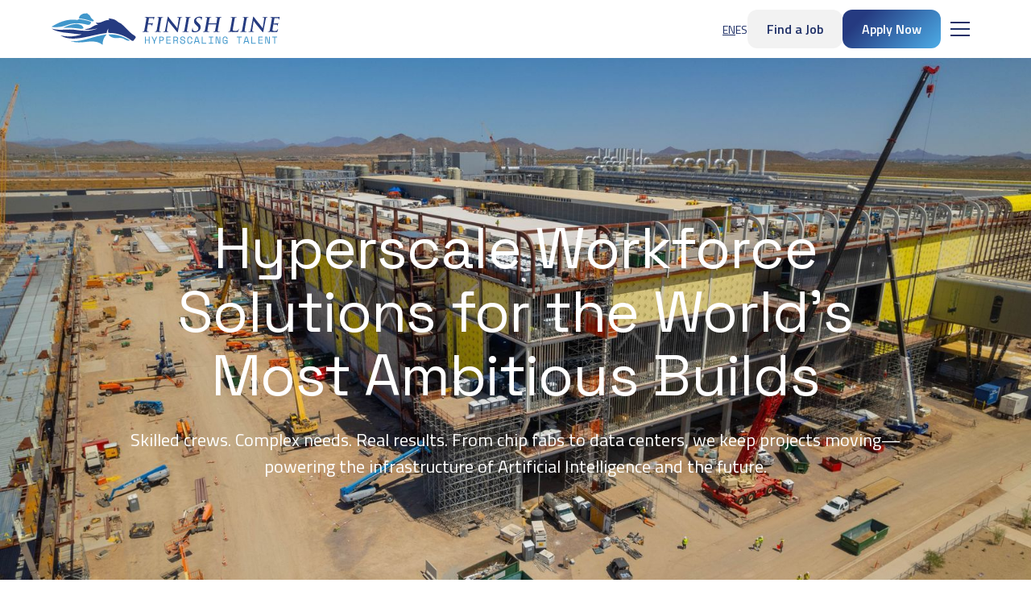

--- FILE ---
content_type: text/html; charset=utf-8
request_url: https://www.flstaffing.com/?elementskit_template=fls-header
body_size: 20158
content:
<!DOCTYPE html><!-- Last Published: Sat Jan 03 2026 23:35:09 GMT+0000 (Coordinated Universal Time) --><html data-wf-domain="www.flstaffing.com" data-wf-page="68cbe48f308b7a7284339cdc" data-wf-site="68cbe48e308b7a7284339c6c" lang="en"><head><meta charset="utf-8"/><title>Finish Line Staffing</title><link rel="alternate" hrefLang="x-default" href="https://www.flstaffing.com/"/><link rel="alternate" hrefLang="en" href="https://www.flstaffing.com/"/><link rel="alternate" hrefLang="es" href="https://www.flstaffing.com/es"/><meta content="Skilled crews. Complex needs. Real results. From chip fabs to data centers, we keep projects moving—powering the infrastructure of Artificial Intelligence." name="description"/><meta content="Finish Line Staffing" property="og:title"/><meta content="Skilled crews. Complex needs. Real results. From chip fabs to data centers, we keep projects moving—powering the infrastructure of Artificial Intelligence." property="og:description"/><meta content="https://cdn.prod.website-files.com/68cbe48e308b7a7284339c6c/690bacf0bac5b20754c4083f_OpenGraph.webp" property="og:image"/><meta content="Finish Line Staffing" property="twitter:title"/><meta content="Skilled crews. Complex needs. Real results. From chip fabs to data centers, we keep projects moving—powering the infrastructure of Artificial Intelligence." property="twitter:description"/><meta content="https://cdn.prod.website-files.com/68cbe48e308b7a7284339c6c/690bacf0bac5b20754c4083f_OpenGraph.webp" property="twitter:image"/><meta property="og:type" content="website"/><meta content="summary_large_image" name="twitter:card"/><meta content="width=device-width, initial-scale=1" name="viewport"/><link href="https://cdn.prod.website-files.com/68cbe48e308b7a7284339c6c/css/finish-line-staffing-v3.webflow.shared.75b5705b9.css" rel="stylesheet" type="text/css"/><style>@media (min-width:992px) {html.w-mod-js:not(.w-mod-ix) [data-w-id="8b15f55d-6c10-469d-8fe5-ea34678710f1"] {width:200%;}}@media (max-width:991px) and (min-width:768px) {html.w-mod-js:not(.w-mod-ix) [data-w-id="8b15f55d-6c10-469d-8fe5-ea34678710f1"] {width:200%;}}</style><link href="https://fonts.googleapis.com" rel="preconnect"/><link href="https://fonts.gstatic.com" rel="preconnect" crossorigin="anonymous"/><script src="https://ajax.googleapis.com/ajax/libs/webfont/1.6.26/webfont.js" type="text/javascript"></script><script type="text/javascript">WebFont.load({  google: {    families: ["Space Grotesk:300,regular,500,600,700","Titillium Web:200,200italic,300,300italic,regular,italic,600,600italic,700,700italic,900"]  }});</script><script type="text/javascript">!function(o,c){var n=c.documentElement,t=" w-mod-";n.className+=t+"js",("ontouchstart"in o||o.DocumentTouch&&c instanceof DocumentTouch)&&(n.className+=t+"touch")}(window,document);</script><link href="https://cdn.prod.website-files.com/68cbe48e308b7a7284339c6c/68ce380742859c129dfefa74_Favicon.png" rel="shortcut icon" type="image/x-icon"/><link href="https://cdn.prod.website-files.com/68cbe48e308b7a7284339c6c/68ce3809d7393226b85ea379_Webclip.png" rel="apple-touch-icon"/><link href="https://www.flstaffing.com" rel="canonical"/><script async="" src="https://www.googletagmanager.com/gtag/js?id=G-7YBHVNRD76"></script><script type="text/javascript">window.dataLayer = window.dataLayer || [];function gtag(){dataLayer.push(arguments);}gtag('set', 'developer_id.dZGVlNj', true);gtag('js', new Date());gtag('config', 'G-7YBHVNRD76');</script><!-- Keep this css code to improve the font quality-->
<style>
  * {
  -webkit-font-smoothing: antialiased;
  -moz-osx-font-smoothing: grayscale;
  -o-font-smoothing: antialiased;
}
</style>

<!-- Finsweet Attributes -->
<script async type="module"
src="https://cdn.jsdelivr.net/npm/@finsweet/attributes@2/attributes.js"
fs-scrolldisable
></script><script src="https://cdn.prod.website-files.com/68cbe48e308b7a7284339c6c%2F6544eda5f000985a163a8687%2F68d1ed6d8e7a74d2a6ba57e8%2Ffinsweetcomponentsconfig-1.0.2.js" type="module" async="" siteId="68cbe48e308b7a7284339c6c" finsweet="components"></script></head><body class="body"><div class="page-wrapper"><div class="global-styles"><div class="style-overrides w-embed"><style>

/* Ensure all elements inherit the color from its parent */
a,
.w-input,
.w-select,
.w-tab-link,
.w-nav-link,
.w-nav-brand,
.w-dropdown-btn,
.w-dropdown-toggle,
.w-slider-arrow-left,
.w-slider-arrow-right,
.w-dropdown-link {
  color: inherit;
  text-decoration: inherit;
  font-size: inherit;
}

/* Focus state style for keyboard navigation for the focusable elements */
*[tabindex]:focus-visible,
  input[type="file"]:focus-visible {
   outline: 0.125rem solid #4d65ff;
   outline-offset: 0.125rem;
}

/* Get rid of top margin on first element in any rich text element */
.w-richtext > :not(div):first-child, .w-richtext > div:first-child > :first-child {
  margin-top: 0 !important;
}

/* Get rid of bottom margin on last element in any rich text element */
.w-richtext>:last-child, .w-richtext ol li:last-child, .w-richtext ul li:last-child {
	margin-bottom: 0 !important;
}

/* Prevent all click and hover interaction with an element */
.pointer-events-off {
	pointer-events: none;
}

/* Enables all click and hover interaction with an element */
.pointer-events-on {
  pointer-events: auto;
}

/* Create a class of .div-square which maintains a 1:1 dimension of a div */
.div-square::after {
	content: "";
	display: block;
	padding-bottom: 100%;
}

/* Make sure containers never lose their center alignment */
.container-medium,.container-small, .container-large {
	margin-right: auto !important;
  margin-left: auto !important;
}


/* Apply "..." after 3 lines of text */
.text-style-3lines {
	display: -webkit-box;
	overflow: hidden;
	-webkit-line-clamp: 3;
	-webkit-box-orient: vertical;
}

/* Apply "..." after 2 lines of text */
.text-style-2lines {
	display: -webkit-box;
	overflow: hidden;
	-webkit-line-clamp: 2;
	-webkit-box-orient: vertical;
}

/* Adds inline flex display */
.display-inlineflex {
  display: inline-flex;
}

/* These classes are never overwritten */
.hide {
  display: none !important;
}

/* Remove default Webflow chevron from form select */
select{
  -webkit-appearance:none;
}


@media screen and (max-width: 991px) {
    .hide, .hide-tablet {
        display: none !important;
    }
}
  @media screen and (max-width: 767px) {
    .hide-mobile-landscape{
      display: none !important;
    }
}
  @media screen and (max-width: 479px) {
    .hide-mobile{
      display: none !important;
    }
}
 
.margin-0 {
  margin: 0rem !important;
}
  
.padding-0 {
  padding: 0rem !important;
}

.spacing-clean {
padding: 0rem !important;
margin: 0rem !important;
}

.margin-top {
  margin-right: 0rem !important;
  margin-bottom: 0rem !important;
  margin-left: 0rem !important;
}

.padding-top {
  padding-right: 0rem !important;
  padding-bottom: 0rem !important;
  padding-left: 0rem !important;
}
  
.margin-right {
  margin-top: 0rem !important;
  margin-bottom: 0rem !important;
  margin-left: 0rem !important;
}

.padding-right {
  padding-top: 0rem !important;
  padding-bottom: 0rem !important;
  padding-left: 0rem !important;
}

.margin-bottom {
  margin-top: 0rem !important;
  margin-right: 0rem !important;
  margin-left: 0rem !important;
}

.padding-bottom {
  padding-top: 0rem !important;
  padding-right: 0rem !important;
  padding-left: 0rem !important;
}

.margin-left {
  margin-top: 0rem !important;
  margin-right: 0rem !important;
  margin-bottom: 0rem !important;
}
  
.padding-left {
  padding-top: 0rem !important;
  padding-right: 0rem !important;
  padding-bottom: 0rem !important;
}
  
.margin-horizontal {
  margin-top: 0rem !important;
  margin-bottom: 0rem !important;
}

.padding-horizontal {
  padding-top: 0rem !important;
  padding-bottom: 0rem !important;
}

.margin-vertical {
  margin-right: 0rem !important;
  margin-left: 0rem !important;
}
  
.padding-vertical {
  padding-right: 0rem !important;
  padding-left: 0rem !important;
}

/* Apply "..." at 100% width */
.truncate-width { 
		width: 100%; 
    white-space: nowrap; 
    overflow: hidden; 
    text-overflow: ellipsis; 
}
/* Removes native scrollbar */
.no-scrollbar {
    -ms-overflow-style: none;
    overflow: -moz-scrollbars-none; 
}

.no-scrollbar::-webkit-scrollbar {
    display: none;
}
</style></div><div class="fonts w-embed"><style>@import url('https://fonts.googleapis.com/css?family=Space%20Grotesk:500')</style>
<style>@import url('https://fonts.googleapis.com/css?family=Titillium%20Web:400,600')</style></div><div class="color-schemes w-embed"><style>
.color-scheme-1 {}

  .color-scheme-2 {
    --color-scheme-1--text: var(--color-scheme-2--text);
    --color-scheme-1--background: var(--color-scheme-2--background);
    --color-scheme-1--foreground: var(--color-scheme-2--foreground);
    --color-scheme-1--border: var(--color-scheme-2--border);
    --color-scheme-1--accent: var(--color-scheme-2--accent);
  }


  .color-scheme-3 {
    --color-scheme-1--text: var(--color-scheme-3--text);
    --color-scheme-1--background: var(--color-scheme-3--background);
    --color-scheme-1--foreground: var(--color-scheme-3--foreground);
    --color-scheme-1--border: var(--color-scheme-3--border);
    --color-scheme-1--accent: var(--color-scheme-3--accent);
  }


  .color-scheme-4 {
    --color-scheme-1--text: var(--color-scheme-4--text);
    --color-scheme-1--background: var(--color-scheme-4--background);
    --color-scheme-1--foreground: var(--color-scheme-4--foreground);
    --color-scheme-1--border: var(--color-scheme-4--border);
    --color-scheme-1--accent: var(--color-scheme-4--accent);
  }


  .color-scheme-5 {
    --color-scheme-1--text: var(--color-scheme-5--text);
    --color-scheme-1--background: var(--color-scheme-5--background);
    --color-scheme-1--foreground: var(--color-scheme-5--foreground);
    --color-scheme-1--border: var(--color-scheme-5--border);
    --color-scheme-1--accent: var(--color-scheme-5--accent);
  }

  

.w-slider-dot {
  background-color: var(--color-scheme-1--text);
  opacity: 0.20;
}

.w-slider-dot.w-active {
  background-color: var(--color-scheme-1--text);
  opacity: 1;
}

/* Override .w-slider-nav-invert styles */
.w-slider-nav-invert .w-slider-dot {
  background-color: var(--color-scheme-1--text) !important;
  opacity: 0.20 !important;
}

.w-slider-nav-invert .w-slider-dot.w-active {
  background-color: var(--color-scheme-1--text) !important;
  opacity: 1 !important;
}

</style></div></div><div data-animation="default" class="navbar16_component color-scheme-4 w-nav" data-easing2="ease" fs-scrolldisable-element="smart-nav" data-easing="ease" data-collapse="all" data-w-id="17e410ab-a784-a3db-2721-d6693af07e25" role="banner" data-duration="0"><div class="navbar16_container"><a href="#" class="navbar16_logo-link w-nav-brand"><img loading="eager" height="32px" alt="" src="https://cdn.prod.website-files.com/68cbe48e308b7a7284339c6c/68daa63500ffbe7abe31a2a2_66754483cc74dc2daab44226b0e2168e_Finish%20Line%20Staffing%20Logo%20Horizontal%20%2B%20Tagline%20v3b.svg" class="navbar16_logo"/></a><div class="navbar16_wrapper"><div class="locales-wrapper w-locales-list"><div role="list" class="locales-list w-locales-items"><div role="listitem" class="locale w-locales-item"><a hreflang="en" href="/" aria-current="page" class="locale_name w--current">EN</a></div><div role="listitem" class="locale w-locales-item"><a hreflang="es" href="/es" class="locale_name">ES</a></div></div></div><a href="https://jobboard.ontempworks.com/FLStaff/Jobs/" target="_blank" class="button is-secondary hide-mobile-landscape w-button">Find a Job</a><a href="https://hrcenter.ontempworks.com/en/flstaff?inactivity=False" target="_blank" class="button hide-mobile-landscape w-button">Apply Now</a><nav role="navigation" class="navbar16_menu w-nav-menu"><div class="navbar16_menu-wrapper"><div class="navbar16_links-wrapper"><a href="#" class="navbar16_link w-nav-link">Home</a><a href="#" class="navbar16_link w-nav-link">Solutions</a><a href="#" class="navbar16_link w-nav-link">Markets</a><a href="#" class="navbar16_link w-nav-link">Impact</a><div class="button-group is-center nav"><a href="https://jobboard.ontempworks.com/FLStaff/Jobs/" target="_blank" class="button is-secondary menu w-button">Find a Job</a><a href="https://hrcenter.ontempworks.com/en/flstaff?inactivity=False" target="_blank" class="button menu w-button">Apply Now</a></div></div><div class="navbar16_bottom"><div class="footer3_details-wrapper menu"><div><div><strong>Contact:</strong></div></div><div class="footer_contact_wrapper menu"><a href="tel:+15026905141" class="menu_contact_item">(502) 690-5141</a><div class="text-block">•</div><a href="mailto:info@flstaffing.com" class="menu_contact_item">info@flstaffing.com</a></div></div><div class="w-layout-grid navbar16_social-list"><a href="https://www.facebook.com/FinishLineStaffing" target="_blank" class="navbar16_social-link w-inline-block"><div class="icon-embed-xsmall w-embed"><svg width="100%" height="100%" viewBox="0 0 24 24" fill="none" xmlns="http://www.w3.org/2000/svg">
<path d="M22 12.0611C22 6.50451 17.5229 2 12 2C6.47715 2 2 6.50451 2 12.0611C2 17.0828 5.65684 21.2452 10.4375 22V14.9694H7.89844V12.0611H10.4375V9.84452C10.4375 7.32296 11.9305 5.93012 14.2146 5.93012C15.3088 5.93012 16.4531 6.12663 16.4531 6.12663V8.60261H15.1922C13.95 8.60261 13.5625 9.37822 13.5625 10.1739V12.0611H16.3359L15.8926 14.9694H13.5625V22C18.3432 21.2452 22 17.083 22 12.0611Z" fill="CurrentColor"/>
</svg></div></a><a href="https://www.instagram.com/finishlinestaffing/" target="_blank" class="navbar16_social-link w-inline-block"><div class="icon-embed-xsmall w-embed"><svg width="100%" height="100%" viewBox="0 0 24 24" fill="none" xmlns="http://www.w3.org/2000/svg">
<path fill-rule="evenodd" clip-rule="evenodd" d="M16 3H8C5.23858 3 3 5.23858 3 8V16C3 18.7614 5.23858 21 8 21H16C18.7614 21 21 18.7614 21 16V8C21 5.23858 18.7614 3 16 3ZM19.25 16C19.2445 17.7926 17.7926 19.2445 16 19.25H8C6.20735 19.2445 4.75549 17.7926 4.75 16V8C4.75549 6.20735 6.20735 4.75549 8 4.75H16C17.7926 4.75549 19.2445 6.20735 19.25 8V16ZM16.75 8.25C17.3023 8.25 17.75 7.80228 17.75 7.25C17.75 6.69772 17.3023 6.25 16.75 6.25C16.1977 6.25 15.75 6.69772 15.75 7.25C15.75 7.80228 16.1977 8.25 16.75 8.25ZM12 7.5C9.51472 7.5 7.5 9.51472 7.5 12C7.5 14.4853 9.51472 16.5 12 16.5C14.4853 16.5 16.5 14.4853 16.5 12C16.5027 10.8057 16.0294 9.65957 15.1849 8.81508C14.3404 7.97059 13.1943 7.49734 12 7.5ZM9.25 12C9.25 13.5188 10.4812 14.75 12 14.75C13.5188 14.75 14.75 13.5188 14.75 12C14.75 10.4812 13.5188 9.25 12 9.25C10.4812 9.25 9.25 10.4812 9.25 12Z" fill="CurrentColor"/>
</svg></div></a><a href="https://www.linkedin.com/company/finish-line-staffing-llc/" target="_blank" class="navbar16_social-link w-inline-block"><div class="icon-embed-xsmall w-embed"><svg width="100%" height="100%" viewBox="0 0 24 24" fill="none" xmlns="http://www.w3.org/2000/svg">
<path fill-rule="evenodd" clip-rule="evenodd" d="M4.5 3C3.67157 3 3 3.67157 3 4.5V19.5C3 20.3284 3.67157 21 4.5 21H19.5C20.3284 21 21 20.3284 21 19.5V4.5C21 3.67157 20.3284 3 19.5 3H4.5ZM8.52076 7.00272C8.52639 7.95897 7.81061 8.54819 6.96123 8.54397C6.16107 8.53975 5.46357 7.90272 5.46779 7.00413C5.47201 6.15897 6.13998 5.47975 7.00764 5.49944C7.88795 5.51913 8.52639 6.1646 8.52076 7.00272ZM12.2797 9.76176H9.75971H9.7583V18.3216H12.4217V18.1219C12.4217 17.742 12.4214 17.362 12.4211 16.9819V16.9818V16.9816V16.9815V16.9812C12.4203 15.9674 12.4194 14.9532 12.4246 13.9397C12.426 13.6936 12.4372 13.4377 12.5005 13.2028C12.7381 12.3253 13.5271 11.7586 14.4074 11.8979C14.9727 11.9864 15.3467 12.3141 15.5042 12.8471C15.6013 13.1803 15.6449 13.5389 15.6491 13.8863C15.6605 14.9339 15.6589 15.9815 15.6573 17.0292V17.0294C15.6567 17.3992 15.6561 17.769 15.6561 18.1388V18.3202H18.328V18.1149C18.328 17.6629 18.3278 17.211 18.3275 16.7591V16.759V16.7588C18.327 15.6293 18.3264 14.5001 18.3294 13.3702C18.3308 12.8597 18.276 12.3563 18.1508 11.8627C17.9638 11.1286 17.5771 10.5211 16.9485 10.0824C16.5027 9.77019 16.0133 9.5691 15.4663 9.5466C15.404 9.54401 15.3412 9.54062 15.2781 9.53721L15.2781 9.53721L15.2781 9.53721C14.9984 9.52209 14.7141 9.50673 14.4467 9.56066C13.6817 9.71394 13.0096 10.0641 12.5019 10.6814C12.4429 10.7522 12.3852 10.8241 12.2991 10.9314L12.2991 10.9315L12.2797 10.9557V9.76176ZM5.68164 18.3244H8.33242V9.76733H5.68164V18.3244Z" fill="CurrentColor"/>
</svg></div></a></div></div></div></nav><div class="navbar16_menu-button w-nav-button"><div class="menu-icon4"><div class="menu-icon4_wrapper"><div class="menu-icon4_line-top"></div><div class="menu-icon4_line-middle"><div class="menu-icon4_line-middle-top"></div><div class="menu-icon4_line-middle-base"></div></div><div class="menu-icon4_line-bottom"></div></div></div></div></div></div></div><main class="main-wrapper"><header class="section_header103 text-color-white"><div class="header103_component"><div class="header103_tab-content"><div class="padding-global"><div class="container-large"><div class="padding-section-large"><div class="max-width-xlarge align-center"><div class="header103_content-wrapper"><div class="margin-bottom margin-small"><h1 class="heading-style-h1">Hyperscale Workforce Solutions for the World’s Most Ambitious Builds</h1></div><p class="text-size-large">Skilled crews. Complex needs. Real results. From chip fabs to data centers, we keep projects moving—powering the infrastructure of Artificial Intelligence and the future.</p></div></div></div></div></div><div class="header103_tab-image-wrapper"><div class="header103_tab-overlay"></div><img sizes="(max-width: 5464px) 100vw, 5464px" srcset="https://cdn.prod.website-files.com/68cbe48e308b7a7284339c6c/68cbf016ad1328012f72f608_AdobeStock_619041821-p-500.jpeg 500w, https://cdn.prod.website-files.com/68cbe48e308b7a7284339c6c/68cbf016ad1328012f72f608_AdobeStock_619041821-p-800.jpeg 800w, https://cdn.prod.website-files.com/68cbe48e308b7a7284339c6c/68cbf016ad1328012f72f608_AdobeStock_619041821-p-1080.jpeg 1080w, https://cdn.prod.website-files.com/68cbe48e308b7a7284339c6c/68cbf016ad1328012f72f608_AdobeStock_619041821-p-1600.jpeg 1600w, https://cdn.prod.website-files.com/68cbe48e308b7a7284339c6c/68cbf016ad1328012f72f608_AdobeStock_619041821-p-2000.jpeg 2000w, https://cdn.prod.website-files.com/68cbe48e308b7a7284339c6c/68cbf016ad1328012f72f608_AdobeStock_619041821-p-2600.jpeg 2600w, https://cdn.prod.website-files.com/68cbe48e308b7a7284339c6c/68cbf016ad1328012f72f608_AdobeStock_619041821-p-3200.jpeg 3200w, https://cdn.prod.website-files.com/68cbe48e308b7a7284339c6c/68cbf016ad1328012f72f608_AdobeStock_619041821.jpeg 5464w" alt="" src="https://cdn.prod.website-files.com/68cbe48e308b7a7284339c6c/68cbf016ad1328012f72f608_AdobeStock_619041821.jpeg" loading="lazy" class="header103_tab-image"/></div></div></div></header><section id="Solutions" class="section_layout491 color-scheme-2"><div class="padding-global"><div class="container-large"><div class="padding-section-large"><div class="layout491_component"><div class="margin-bottom margin-xxlarge"><div class="text-align-center"><div class="max-width-xlarge align-center"><div class="margin-bottom margin-xsmall"><div class="text-style-tagline">Specialized Crews. Proven Results.</div></div><div class="margin-bottom margin-small"><h2 class="heading-style-h2 text-wrap-balance">Solutions Designed for High-Stakes Builds</h2></div><p class="text-size-medium text-wrap-balance">Complex projects demand more than manpower. They demand crews who deliver at scale. Our workforce solutions accelerate schedules, uphold compliance, and provide consistency from start to finish.</p></div></div></div><div class="icon_solutions w-embed"><svg xmlns="http://www.w3.org/2000/svg" width="100%" height="100%" viewBox="0 0 87 87" fill="none" preserveAspectRatio="xMidYMid meet" aria-hidden="true" role="img">
<g clip-path="url(#clip0_11203_136)">
<mask id="mask0_11203_136" style="mask-type:luminance" maskUnits="userSpaceOnUse" x="0" y="0" width="87" height="87">
<path d="M86.8987 0.326172H0.898682V86.3262H86.8987V0.326172Z" fill="white"/>
</mask>
<g mask="url(#mask0_11203_136)">
<path d="M86.8989 85.3229L43.886 43.3133V0.326172L86.8989 42.3358V85.3229Z" fill="#CDDB2D"/>
<path d="M0.898682 1.30371L43.8858 43.3133V86.3262L0.898682 44.3166" fill="#CDDB2D"/>
</g>
</g>
<defs>
<clipPath id="clip0_11203_136">
<rect width="86" height="86" fill="white" transform="translate(0.898682 0.326172)"/>
</clipPath>
</defs>
</svg></div><div data-duration-in="400" data-duration-out="200" data-current="Tab 1" data-easing="ease" class="layout491_tabs w-tabs"><div id="w-node-a9b2cbe8-2086-05d9-1733-347a2735d842-84339cdc" class="layout491_tabs-menu w-tab-menu"><a data-w-tab="Tab 1" class="layout491_tab-link w-inline-block w-tab-link w--current"><h3 class="heading-style-h4">Electrical Workforce Solutions</h3><div class="margin-top margin-xxsmall"><div class="solutions_tagline">Our Core Specialty</div></div><div class="layout491_paragraph"><div class="margin-top margin-xsmall"><p>Electrical systems are the backbone of semiconductor, data center, and advanced manufacturing facilities. From cleanroom power distribution to high-capacity infrastructure, we provide our customers between 10–500 tradesmen per job site.</p></div></div></a><a data-w-tab="Tab 2" class="layout491_tab-link w-inline-block w-tab-link"><h3 class="heading-style-h4">Workforce Mobilization for Hyperscale Builds</h3><div class="margin-top margin-xxsmall"><div class="solutions_tagline">Speed Meets Scale</div></div><div class="layout491_paragraph"><div class="margin-top margin-xsmall"><p>Semiconductor and advanced technology projects operate on aggressive timelines. We deploy experienced crews quickly—whether you need an immediate boost for critical path phases or long-term manpower for multi-year construction.</p></div></div></a><a data-w-tab="Tab 3" class="layout491_tab-link w-inline-block w-tab-link"><h3 class="heading-style-h4">Advanced Facility Support</h3><div class="margin-top margin-xxsmall"><div class="solutions_tagline">Beyond the Fab Floor</div></div><div class="layout491_paragraph"><div class="margin-top margin-xsmall"><p>We provide manpower solutions for critical support infrastructure—automation controls, specialized lighting, and other systems essential to advanced manufacturing, renewable energy, and high-tech industrial projects.</p></div></div></a><a data-w-tab="Tab 4" class="layout491_tab-link w-inline-block w-tab-link"><h3 class="heading-style-h4">Project Continuity &amp; Reliability</h3><div class="margin-top margin-xxsmall"><div class="solutions_tagline">Workforce Stability for Long-Term Builds</div></div><div class="layout491_paragraph"><div class="margin-top margin-xsmall"><p>The largest facilities—whether a $15B chip fab or a multi-acre data center—require years to complete, and consistency matters. We retain crews for the full course of a project, preserving quality and continuity from groundbreaking to turnover.</p></div></div></a></div><div class="layout491_tabs-content w-tab-content"><div data-w-tab="Tab 1" class="layout491_tab-pane w-tab-pane w--tab-active"><div data-poster-url="https://cdn.prod.website-files.com/68cbe48e308b7a7284339c6c%2F68cbf17b531fa2c72a4ed736_6963744-hd_1920_1080_25fps-poster-00001.jpg" data-video-urls="https://cdn.prod.website-files.com/68cbe48e308b7a7284339c6c%2F68cbf17b531fa2c72a4ed736_6963744-hd_1920_1080_25fps-transcode.mp4,https://cdn.prod.website-files.com/68cbe48e308b7a7284339c6c%2F68cbf17b531fa2c72a4ed736_6963744-hd_1920_1080_25fps-transcode.webm" data-autoplay="true" data-loop="true" data-wf-ignore="true" class="background-video w-background-video w-background-video-atom"><video id="a3a71ffd-c605-da6f-3009-354ba5699e8d-video" autoplay="" loop="" style="background-image:url(&quot;https://cdn.prod.website-files.com/68cbe48e308b7a7284339c6c%2F68cbf17b531fa2c72a4ed736_6963744-hd_1920_1080_25fps-poster-00001.jpg&quot;)" muted="" playsinline="" data-wf-ignore="true" data-object-fit="cover"><source src="https://cdn.prod.website-files.com/68cbe48e308b7a7284339c6c%2F68cbf17b531fa2c72a4ed736_6963744-hd_1920_1080_25fps-transcode.mp4" data-wf-ignore="true"/><source src="https://cdn.prod.website-files.com/68cbe48e308b7a7284339c6c%2F68cbf17b531fa2c72a4ed736_6963744-hd_1920_1080_25fps-transcode.webm" data-wf-ignore="true"/></video></div></div><div data-w-tab="Tab 2" class="layout491_tab-pane w-tab-pane"><div data-poster-url="https://cdn.prod.website-files.com/68cbe48e308b7a7284339c6c%2F68cbef49364fdb1ef6ee7acc_8853485-hd_1920_1080_24fps-poster-00001.jpg" data-video-urls="https://cdn.prod.website-files.com/68cbe48e308b7a7284339c6c%2F68cbef49364fdb1ef6ee7acc_8853485-hd_1920_1080_24fps-transcode.mp4,https://cdn.prod.website-files.com/68cbe48e308b7a7284339c6c%2F68cbef49364fdb1ef6ee7acc_8853485-hd_1920_1080_24fps-transcode.webm" data-autoplay="true" data-loop="true" data-wf-ignore="true" class="background-video w-background-video w-background-video-atom"><video id="d1b90cf1-8190-140a-bc38-fdee0b67cd63-video" autoplay="" loop="" style="background-image:url(&quot;https://cdn.prod.website-files.com/68cbe48e308b7a7284339c6c%2F68cbef49364fdb1ef6ee7acc_8853485-hd_1920_1080_24fps-poster-00001.jpg&quot;)" muted="" playsinline="" data-wf-ignore="true" data-object-fit="cover"><source src="https://cdn.prod.website-files.com/68cbe48e308b7a7284339c6c%2F68cbef49364fdb1ef6ee7acc_8853485-hd_1920_1080_24fps-transcode.mp4" data-wf-ignore="true"/><source src="https://cdn.prod.website-files.com/68cbe48e308b7a7284339c6c%2F68cbef49364fdb1ef6ee7acc_8853485-hd_1920_1080_24fps-transcode.webm" data-wf-ignore="true"/></video></div></div><div data-w-tab="Tab 3" class="layout491_tab-pane w-tab-pane"><div data-poster-url="https://cdn.prod.website-files.com/68cbe48e308b7a7284339c6c%2F68dc1dadd138212833b567a7_13814845_3840_2160_50fps-poster-00001.jpg" data-video-urls="https://cdn.prod.website-files.com/68cbe48e308b7a7284339c6c%2F68dc1dadd138212833b567a7_13814845_3840_2160_50fps-transcode.mp4,https://cdn.prod.website-files.com/68cbe48e308b7a7284339c6c%2F68dc1dadd138212833b567a7_13814845_3840_2160_50fps-transcode.webm" data-autoplay="true" data-loop="true" data-wf-ignore="true" class="background-video w-background-video w-background-video-atom"><video id="e5b86813-8a3f-b6cf-01e6-631cf371be66-video" autoplay="" loop="" style="background-image:url(&quot;https://cdn.prod.website-files.com/68cbe48e308b7a7284339c6c%2F68dc1dadd138212833b567a7_13814845_3840_2160_50fps-poster-00001.jpg&quot;)" muted="" playsinline="" data-wf-ignore="true" data-object-fit="cover"><source src="https://cdn.prod.website-files.com/68cbe48e308b7a7284339c6c%2F68dc1dadd138212833b567a7_13814845_3840_2160_50fps-transcode.mp4" data-wf-ignore="true"/><source src="https://cdn.prod.website-files.com/68cbe48e308b7a7284339c6c%2F68dc1dadd138212833b567a7_13814845_3840_2160_50fps-transcode.webm" data-wf-ignore="true"/></video></div></div><div data-w-tab="Tab 4" class="layout491_tab-pane w-tab-pane"><div data-poster-url="https://cdn.prod.website-files.com/68cbe48e308b7a7284339c6c%2F68cbf9e6f979a3c1c0ff83d7_3584628-hd_1920_1080_30fps-poster-00001.jpg" data-video-urls="https://cdn.prod.website-files.com/68cbe48e308b7a7284339c6c%2F68cbf9e6f979a3c1c0ff83d7_3584628-hd_1920_1080_30fps-transcode.mp4,https://cdn.prod.website-files.com/68cbe48e308b7a7284339c6c%2F68cbf9e6f979a3c1c0ff83d7_3584628-hd_1920_1080_30fps-transcode.webm" data-autoplay="true" data-loop="true" data-wf-ignore="true" class="background-video w-background-video w-background-video-atom"><video id="b3949757-61bb-bf01-edef-b1fda11a11b9-video" autoplay="" loop="" style="background-image:url(&quot;https://cdn.prod.website-files.com/68cbe48e308b7a7284339c6c%2F68cbf9e6f979a3c1c0ff83d7_3584628-hd_1920_1080_30fps-poster-00001.jpg&quot;)" muted="" playsinline="" data-wf-ignore="true" data-object-fit="cover"><source src="https://cdn.prod.website-files.com/68cbe48e308b7a7284339c6c%2F68cbf9e6f979a3c1c0ff83d7_3584628-hd_1920_1080_30fps-transcode.mp4" data-wf-ignore="true"/><source src="https://cdn.prod.website-files.com/68cbe48e308b7a7284339c6c%2F68cbf9e6f979a3c1c0ff83d7_3584628-hd_1920_1080_30fps-transcode.webm" data-wf-ignore="true"/></video></div></div></div></div></div></div></div></div></section><section id="Impact" class="section_stats2 color-scheme-5"><div class="padding-global"><div class="container-large"><div class="padding-section-large"><div class="stats2_component"><div class="margin-bottom margin-xxlarge"><div class="w-layout-grid stats2_content"><div class="stats2_content-left"><h2 class="heading-style-h2 text-wrap-balance">The Measure of Our Impact</h2></div><div class="stats2_content-right"><p class="text-size-medium">Finish Line is trusted by the largest contractors in the industry to bring safety, stability, and performance to the most demanding builds. Our workforce retention and safety record ensure reliability, while our crews mobilize fast to meet critical deadlines.</p></div></div></div><div class="w-layout-grid stats2_list"><div class="stats2_item"><div class="margin-bottom margin-xxsmall"><div class="stats2_number"><div fs-cnumbercount-element="number" fs-cnumbercount-instance="fs-numbercount-2" class="fs-numbercount-2_number">10</div><div class="number_animation_end">–</div><div fs-cnumbercount-element="number" fs-cnumbercount-instance="fs-numbercount-2" class="fs-numbercount-2_number">500</div></div></div><h3 class="heading-style-h6 text-weight-normal">Electricians per Data Center or Chip Plant</h3></div><div class="stats2_item"><div class="margin-bottom margin-xxsmall"><div class="stats2_number"><div class="number_animation_end">$</div><div fs-cnumbercount-element="number" fs-cnumbercount-instance="fs-numbercount-2" class="fs-numbercount-2_number">10</div><div class="number_animation_end">–</div><div class="number_animation_end">$</div><div fs-cnumbercount-element="number" fs-cnumbercount-instance="fs-numbercount-2" class="fs-numbercount-2_number">20</div><div class="number_animation_end">B</div></div></div><h3 class="heading-style-h6 text-weight-normal">Typical Facility Value Range Supported</h3></div><div class="stats2_item"><div class="margin-bottom margin-xxsmall"><div class="stats2_number"><div fs-cnumbercount-element="number" fs-cnumbercount-instance="fs-numbercount-2" class="fs-numbercount-2_number">60</div><div class="number_animation_end">%</div></div></div><h3 class="heading-style-h6 text-weight-normal">of Top 25 Electrical Subs Engage Us</h3></div></div></div></div></div></div></section><header class="section_header49 color-scheme-2"><div class="padding-global"><div class="container-large"><div class="padding-section-large"><div class="header49_component"><div class="w-layout-grid header49_content"><div class="header49_content-left"><h2 class="heading-style-h2 text-wrap-balance">Supporting the World’s Largest Technology Facilities</h2></div><div class="header49_content-right"><p class="text-size-medium">We deliver solutions for the most complex, high-value construction projects: chip fabs, advanced manufacturing plants, and data centers where AI is brought to life. Our crews work in lockstep with contractors to ensure speed, precision, and consistency from groundbreaking to turnover.</p></div></div></div></div></div></div></header><section id="Markets" class="section_layout525 color-scheme-4"><div class="padding-global"><div class="container-large"><div class="padding-section-large"><div class="layout525_component"><div class="margin-bottom margin-xxlarge"><div class="text-align-center"><div class="max-width-xlarge align-center"><div class="margin-bottom margin-medium"><div class="icon_markets w-embed"><svg xmlns="http://www.w3.org/2000/svg" width="100%" height="100%" viewBox="0 0 101 34" fill="none" preserveAspectRatio="xMidYMid meet" aria-hidden="true" role="img">
<g clip-path="url(#clip0_11203_187)">
<path d="M0 0.395271V33.3262L33.4068 0.326172L0 0.395271Z" fill="#CDDB2D"/>
<path d="M34.0566 0.395271V33.3262L67.4635 0.326172L34.0566 0.395271Z" fill="#CDDB2D"/>
<path d="M67.5928 0.395271V33.3262L101 0.326172L67.5928 0.395271Z" fill="#CDDB2D"/>
</g>
<defs>
<clipPath id="clip0_11203_187">
<rect width="101" height="33" fill="white" transform="translate(0 0.326172)"/>
</clipPath>
</defs>
</svg></div></div><div class="margin-bottom margin-xsmall"><div class="text-style-tagline">Markets We Serve</div></div><div class="margin-bottom margin-small"><h2 class="heading-style-h2 text-wrap-balance">Focused Expertise for High-Complexity Projects</h2></div><p class="text-size-medium text-wrap-balance">Our work supports the construction and commissioning of some of the most advanced facilities in the world.</p></div></div></div><div class="w-layout-grid layout525_grid-list"><div id="w-node-a9b2cbe8-2086-05d9-1733-347a2735d881-84339cdc" class="w-layout-grid layout525_row"><div id="w-node-a9b2cbe8-2086-05d9-1733-347a2735d882-84339cdc" class="layout525_card-large text-color-white"><div class="layout525_background-image-wrapper"><div class="image-overlay-layer"></div><img sizes="(max-width: 6144px) 100vw, 6144px" srcset="https://cdn.prod.website-files.com/68cbe48e308b7a7284339c6c/68cbec8682e038a6ccfb7200_AdobeStock_498638760-p-500.jpeg 500w, https://cdn.prod.website-files.com/68cbe48e308b7a7284339c6c/68cbec8682e038a6ccfb7200_AdobeStock_498638760-p-800.jpeg 800w, https://cdn.prod.website-files.com/68cbe48e308b7a7284339c6c/68cbec8682e038a6ccfb7200_AdobeStock_498638760-p-1080.jpeg 1080w, https://cdn.prod.website-files.com/68cbe48e308b7a7284339c6c/68cbec8682e038a6ccfb7200_AdobeStock_498638760-p-1600.jpeg 1600w, https://cdn.prod.website-files.com/68cbe48e308b7a7284339c6c/68cbec8682e038a6ccfb7200_AdobeStock_498638760-p-2000.jpeg 2000w, https://cdn.prod.website-files.com/68cbe48e308b7a7284339c6c/68cbec8682e038a6ccfb7200_AdobeStock_498638760-p-2600.jpeg 2600w, https://cdn.prod.website-files.com/68cbe48e308b7a7284339c6c/68cbec8682e038a6ccfb7200_AdobeStock_498638760-p-3200.jpeg 3200w, https://cdn.prod.website-files.com/68cbe48e308b7a7284339c6c/68cbec8682e038a6ccfb7200_AdobeStock_498638760.jpeg 6144w" alt="" src="https://cdn.prod.website-files.com/68cbe48e308b7a7284339c6c/68cbec8682e038a6ccfb7200_AdobeStock_498638760.jpeg" loading="lazy" class="layout525_background-image"/></div><div class="layout525_card-large-content"><div class="layout525_card-large-content-top"><div class="margin-bottom margin-xxsmall"><h3 class="heading-style-h3">Semiconductor &amp; Chip Manufacturing</h3></div><p class="text-size-medium text-wrap-balance">Hyperscale fabs and cleanrooms driving the future of computing and AI</p></div></div></div><div class="layout525_content-right"><div class="layout525_content-right-top"><div class="layout525_card-small text-color-white"><div class="layout525_background-image-wrapper"><div class="image-overlay-layer"></div><img sizes="(max-width: 8064px) 100vw, 8064px" srcset="https://cdn.prod.website-files.com/68cbe48e308b7a7284339c6c/68cbec8df367ddc927e5e5cb_AdobeStock_1115623093_Editorial_Use_Only-p-500.jpeg 500w, https://cdn.prod.website-files.com/68cbe48e308b7a7284339c6c/68cbec8df367ddc927e5e5cb_AdobeStock_1115623093_Editorial_Use_Only-p-800.jpeg 800w, https://cdn.prod.website-files.com/68cbe48e308b7a7284339c6c/68cbec8df367ddc927e5e5cb_AdobeStock_1115623093_Editorial_Use_Only-p-1080.jpeg 1080w, https://cdn.prod.website-files.com/68cbe48e308b7a7284339c6c/68cbec8df367ddc927e5e5cb_AdobeStock_1115623093_Editorial_Use_Only-p-1600.jpeg 1600w, https://cdn.prod.website-files.com/68cbe48e308b7a7284339c6c/68cbec8df367ddc927e5e5cb_AdobeStock_1115623093_Editorial_Use_Only-p-2000.jpeg 2000w, https://cdn.prod.website-files.com/68cbe48e308b7a7284339c6c/68cbec8df367ddc927e5e5cb_AdobeStock_1115623093_Editorial_Use_Only-p-2600.jpeg 2600w, https://cdn.prod.website-files.com/68cbe48e308b7a7284339c6c/68cbec8df367ddc927e5e5cb_AdobeStock_1115623093_Editorial_Use_Only-p-3200.jpeg 3200w, https://cdn.prod.website-files.com/68cbe48e308b7a7284339c6c/68cbec8df367ddc927e5e5cb_AdobeStock_1115623093_Editorial_Use_Only.jpeg 8064w" alt="" src="https://cdn.prod.website-files.com/68cbe48e308b7a7284339c6c/68cbec8df367ddc927e5e5cb_AdobeStock_1115623093_Editorial_Use_Only.jpeg" loading="lazy" class="layout525_background-image"/></div><div class="layout525_card-small-content"><div class="layout525_card-small-content-top"><div class="margin-bottom margin-xxsmall"><h3 class="heading-style-h5">Renewable Energy Infrastructure</h3></div><p>Large-scale solar and storage projects delivering the power AI demands</p></div></div></div><div class="layout525_card-small text-color-white"><div class="layout525_background-image-wrapper"><div class="image-overlay-layer"></div><img sizes="(max-width: 4500px) 100vw, 4500px" srcset="https://cdn.prod.website-files.com/68cbe48e308b7a7284339c6c/68cbec93b94b64ce3ff0f614_AdobeStock_240748833-p-500.jpeg 500w, https://cdn.prod.website-files.com/68cbe48e308b7a7284339c6c/68cbec93b94b64ce3ff0f614_AdobeStock_240748833-p-800.jpeg 800w, https://cdn.prod.website-files.com/68cbe48e308b7a7284339c6c/68cbec93b94b64ce3ff0f614_AdobeStock_240748833-p-1080.jpeg 1080w, https://cdn.prod.website-files.com/68cbe48e308b7a7284339c6c/68cbec93b94b64ce3ff0f614_AdobeStock_240748833-p-1600.jpeg 1600w, https://cdn.prod.website-files.com/68cbe48e308b7a7284339c6c/68cbec93b94b64ce3ff0f614_AdobeStock_240748833-p-2000.jpeg 2000w, https://cdn.prod.website-files.com/68cbe48e308b7a7284339c6c/68cbec93b94b64ce3ff0f614_AdobeStock_240748833-p-2600.jpeg 2600w, https://cdn.prod.website-files.com/68cbe48e308b7a7284339c6c/68cbec93b94b64ce3ff0f614_AdobeStock_240748833-p-3200.jpeg 3200w, https://cdn.prod.website-files.com/68cbe48e308b7a7284339c6c/68cbec93b94b64ce3ff0f614_AdobeStock_240748833.jpeg 4500w" alt="" src="https://cdn.prod.website-files.com/68cbe48e308b7a7284339c6c/68cbec93b94b64ce3ff0f614_AdobeStock_240748833.jpeg" loading="lazy" class="layout525_background-image"/></div><div class="layout525_card-small-content"><div class="layout525_card-small-content-top"><div class="margin-bottom margin-xxsmall"><h3 class="heading-style-h5">Advanced Manufacturing</h3></div><p>Facilities producing high-tech equipment and specialized materials essential to AI systems</p></div></div></div></div><div class="layout525_card-large text-color-white"><div class="layout525_background-image-wrapper"><div class="image-overlay-layer"></div><img sizes="(max-width: 4096px) 100vw, 4096px" srcset="https://cdn.prod.website-files.com/68cbe48e308b7a7284339c6c/68cbecbcecf34c8ceec6bd17_FLS_Solar%20Display%20Ad%20Images2%201-p-500.jpg 500w, https://cdn.prod.website-files.com/68cbe48e308b7a7284339c6c/68cbecbcecf34c8ceec6bd17_FLS_Solar%20Display%20Ad%20Images2%201-p-800.jpg 800w, https://cdn.prod.website-files.com/68cbe48e308b7a7284339c6c/68cbecbcecf34c8ceec6bd17_FLS_Solar%20Display%20Ad%20Images2%201-p-1080.jpg 1080w, https://cdn.prod.website-files.com/68cbe48e308b7a7284339c6c/68cbecbcecf34c8ceec6bd17_FLS_Solar%20Display%20Ad%20Images2%201-p-1600.jpg 1600w, https://cdn.prod.website-files.com/68cbe48e308b7a7284339c6c/68cbecbcecf34c8ceec6bd17_FLS_Solar%20Display%20Ad%20Images2%201-p-2000.jpg 2000w, https://cdn.prod.website-files.com/68cbe48e308b7a7284339c6c/68cbecbcecf34c8ceec6bd17_FLS_Solar%20Display%20Ad%20Images2%201-p-2600.jpg 2600w, https://cdn.prod.website-files.com/68cbe48e308b7a7284339c6c/68cbecbcecf34c8ceec6bd17_FLS_Solar%20Display%20Ad%20Images2%201.jpg 4096w" alt="" src="https://cdn.prod.website-files.com/68cbe48e308b7a7284339c6c/68cbecbcecf34c8ceec6bd17_FLS_Solar%20Display%20Ad%20Images2%201.jpg" loading="lazy" class="layout525_background-image"/></div><div class="layout525_card-large-content"><div class="layout525_card-large-content-top"><div class="margin-bottom margin-xxsmall"><h3 class="heading-style-h3">Data Centers</h3></div><p class="text-size-medium text-wrap-balance">Mission-critical environments built for nonstop compute and storage</p></div></div></div></div></div></div></div></div></div></div><div class="code-embed w-embed"><svg xmlns="http://www.w3.org/2000/svg" width="100%" height="100%" viewBox="0 0 1441 1088" fill="none" preserveAspectRatio="xMidYMid meet" aria-hidden="true" role="img">
<path d="M630.453 561.523C623.253 541.123 603.813 526.483 580.953 526.483C551.972 526.483 528.452 550.003 528.452 578.984C528.452 607.964 551.972 631.484 580.953 631.484C603.812 631.484 623.253 616.844 630.453 596.444H773.493V704.505C753.092 711.704 738.453 731.144 738.453 754.005C738.453 782.985 761.973 806.505 790.953 806.505C819.934 806.505 843.454 782.985 843.454 754.005C843.454 731.145 828.813 711.704 808.414 704.505V561.464L630.453 561.523Z" fill="currentColor" fill-opacity="0.03"/>
<path d="M1123.66 459.456V208.345C1144.06 201.145 1158.7 181.706 1158.7 158.845C1158.7 129.865 1135.18 106.345 1106.2 106.345C1077.22 106.345 1053.7 129.865 1053.7 158.845C1053.7 181.705 1068.34 201.145 1088.74 208.345V459.456C1068.34 466.656 1053.7 486.095 1053.7 508.956C1053.7 537.936 1077.22 561.456 1106.2 561.456C1135.18 561.456 1158.7 537.936 1158.7 508.956C1158.7 486.096 1144.06 466.656 1123.66 459.456Z" fill="currentColor" fill-opacity="0.03"/>
<path d="M1106.14 596.506C1077.16 596.506 1053.64 620.026 1053.64 649.006C1053.64 671.866 1068.28 691.306 1088.68 698.506V736.547H989.379C984.099 721.607 972.279 709.787 957.339 704.507V386.453H630.466C623.266 366.052 603.826 351.413 580.965 351.413C551.985 351.413 528.465 374.933 528.465 403.913C528.465 432.894 551.985 456.414 580.965 456.414C603.825 456.414 623.266 441.773 630.466 421.374L922.37 421.494V704.642C901.969 711.842 887.33 731.282 887.33 754.143C887.33 783.123 910.85 806.643 939.83 806.643C962.69 806.643 982.13 792.002 989.33 771.603H1123.62V698.583C1144.02 691.383 1158.66 671.944 1158.66 649.083C1158.72 620.042 1135.2 596.523 1106.15 596.523L1106.14 596.506Z" fill="currentColor" fill-opacity="0.03"/>
<path d="M1106.14 806.631C1083.28 806.631 1063.84 821.271 1056.64 841.671L685.951 841.611V736.551H630.452C623.252 716.15 603.812 701.511 580.951 701.511C551.971 701.511 528.451 725.031 528.451 754.011C528.451 782.992 551.971 806.512 580.951 806.512C603.811 806.512 623.252 791.871 630.452 771.472H650.971V876.532H1056.63C1063.83 896.932 1083.27 911.572 1106.13 911.572C1135.11 911.572 1158.63 888.052 1158.63 859.071C1158.69 830.151 1135.17 806.631 1106.13 806.631L1106.14 806.631Z" fill="currentColor" fill-opacity="0.03"/>
<path d="M405.877 211.367C428.736 211.367 448.177 196.726 455.377 176.327H510.877V316.371H890.256C897.456 336.772 916.895 351.411 939.756 351.411C968.736 351.411 992.256 327.891 992.256 298.911C992.256 269.93 968.736 246.41 939.756 246.41C916.896 246.41 897.456 261.051 890.256 281.45L545.91 281.39V141.346H455.371C448.171 120.945 428.731 106.306 405.87 106.306C376.89 106.306 353.37 129.826 353.37 158.806C353.31 187.847 376.83 211.366 405.87 211.366L405.877 211.367Z" fill="currentColor" fill-opacity="0.03"/>
<path d="M405.877 666.521C405.877 637.541 382.357 614.021 353.376 614.021C324.396 614.021 300.876 637.541 300.876 666.521C300.876 689.381 315.516 708.822 335.916 716.022V879.58C315.515 886.78 300.876 906.219 300.876 929.08C300.876 958.061 324.396 981.581 353.376 981.581C382.357 981.581 405.877 958.061 405.877 929.08C405.877 906.221 391.236 886.78 370.837 879.58V716.073C391.237 708.873 405.877 689.434 405.877 666.513V666.521Z" fill="currentColor" fill-opacity="0.03"/>
<path d="M580.968 876.634C558.108 876.634 538.668 891.274 531.468 911.674H475.968L475.908 491.501H318.34V351.456H356.381C363.581 371.857 383.02 386.496 405.881 386.496C434.861 386.496 458.381 362.976 458.381 333.996C458.381 305.015 434.861 281.495 405.881 281.495C383.021 281.495 363.581 296.136 356.381 316.535L283.3 316.415V526.476H440.868V946.649H531.408C538.608 967.049 558.047 981.689 580.908 981.689C609.888 981.689 633.408 958.169 633.408 929.188C633.468 900.148 609.949 876.629 580.968 876.629L580.968 876.634Z" fill="currentColor" fill-opacity="0.03"/>
</svg></div></section><header class="section_header64 color-scheme-3"><div class="padding-global"><div class="container-large"><div class="padding-section-large"><div class="header64_component"><div class="text-align-center"><div class="max-width-xlarge align-center"><div class="margin-bottom margin-small"><h2 class="heading-style-h2 text-wrap-balance">Why Choose Finish Line?</h2></div><p class="text-size-medium text-wrap-balance">We’re proud of our commitment to excellence and customer satisfaction. When you choose us, you can expect reliable service and a seamless hiring process. At Finish Line, our focus on integrity and compliance ensures that clients receive the highest level of service. Our dedicated team is here to support you every step of the way, making sure your workforce needs are met efficiently and effectively.</p></div><div class="margin-top margin-xlarge"><div class="w-layout-grid stats26_list"><div class="stats26_item"><div class="margin-bottom margin-small"><div class="stats26_number">100%</div></div><div class="stats26_item-content"><h3 class="heading-style-h6">Skilled Trades</h3></div></div><div class="stats26_item"><div class="margin-bottom margin-small"><div class="stats26_number">0.72+</div></div><div class="stats26_item-content"><h3 class="heading-style-h6">Standout EMR Rating</h3></div></div><div class="stats26_item"><div class="margin-bottom margin-small"><div class="stats26_number">2014</div></div><div class="stats26_item-content"><h3 class="heading-style-h6">Founded &amp; Established</h3></div></div></div></div></div></div><div class="margin-top margin-xlarge hide"></div></div></div></div></header><section class="section_map color-scheme-3"><div class="padding-global"><div class="container-large"><div><div class="div-block-2"><img src="https://cdn.prod.website-files.com/68cbe48e308b7a7284339c6c/68e68b422bed9085fa584cf4_Final%20(1).svg" loading="lazy" alt=""/></div></div></div></div></section><section class="section_testimonial7 color-scheme-3"><div class="padding-global"><div class="container-small"><div class="padding-section-large"><div class="testimonial7_component"><div data-delay="4000" data-animation="slide" class="testimonial7_slider w-slider" data-autoplay="false" data-easing="ease" data-hide-arrows="false" data-disable-swipe="false" data-autoplay-limit="0" data-nav-spacing="3" data-duration="500" data-infinite="true"><div class="testimonial7_mask w-slider-mask"><div class="testimonial7_slide w-slide"><div class="testimonial7_content"><div class="margin-bottom margin-medium"><div class="rating_stars w-embed"><svg xmlns="http://www.w3.org/2000/svg" width="100%" height="100%" viewBox="0 0 1377 220" fill="none" preserveAspectRatio="xMidYMid meet" aria-hidden="true" role="img">
<path fill-rule="evenodd" clip-rule="evenodd" d="M59.6102 217.437C54.7353 220.062 48.7353 219.687 44.2355 216.375C39.7355 213.125 37.423 207.562 38.3606 202.063L48.9231 140.938L4.36048 97.6255C0.423008 93.688 -1.01446 87.8755 0.735404 82.6255C2.42287 77.3755 6.98541 73.5004 12.4229 72.7506L74.0482 63.8131L101.611 8.12508C104.048 3.12508 109.173 0 114.736 0C120.236 0 125.361 3.12508 127.861 8.12508L155.361 63.8131L216.986 72.7506C222.486 73.5006 226.986 77.3756 228.736 82.6255C230.424 87.8755 229.049 93.688 225.111 97.6255L180.486 140.876L190.986 202.064C191.986 207.564 189.673 213.127 185.173 216.376C180.673 219.689 174.673 220.064 169.799 217.439L114.673 188.564L59.6102 217.437ZM346.357 217.437C341.419 220.062 335.482 219.687 330.982 216.375C326.42 213.125 324.17 207.562 325.107 202.063L335.67 140.938L291.044 97.6255C287.107 93.688 285.732 87.8755 287.419 82.6255C289.169 77.3755 293.669 73.5004 299.169 72.7506L360.795 63.8131L388.295 8.12508C390.795 3.12508 395.857 0 401.42 0C406.982 0 412.045 3.12508 414.545 8.12508L442.108 63.8131L503.733 72.7506C509.17 73.5006 513.733 77.3756 515.42 82.6255C517.17 87.8755 515.733 93.688 511.795 97.6255L467.233 140.876L477.733 202.064C478.67 207.564 476.42 213.127 471.92 216.376C467.42 219.689 461.42 220.064 456.545 217.439L401.42 188.564L346.357 217.437ZM633.05 217.437C628.175 220.062 622.175 219.687 617.676 216.375C613.176 213.125 610.926 207.562 611.863 202.063L622.363 140.938L577.8 97.6255C573.863 93.688 572.425 87.8755 574.175 82.6255C575.863 77.3755 580.425 73.5004 585.925 72.7506L647.551 63.8131L675.051 8.12508C677.551 3.12508 682.613 0 688.176 0C693.738 0 698.801 3.12508 701.301 8.12508L728.801 63.8131L790.426 72.7506C795.926 73.5006 800.489 77.3756 802.176 82.6255C803.926 87.8755 802.489 93.688 798.551 97.6255L753.926 140.876L764.488 202.064C765.426 207.564 763.176 213.127 758.676 216.376C754.176 219.689 748.176 220.064 743.238 217.439L688.176 188.564L633.05 217.437ZM919.797 217.437C914.922 220.062 908.922 219.687 904.422 216.375C899.922 213.125 897.61 207.562 898.547 202.063L909.11 140.938L864.547 97.6255C860.61 93.688 859.172 87.8755 860.922 82.6255C862.61 77.3755 867.172 73.5004 872.61 72.7506L934.235 63.8131L961.798 8.12508C964.235 3.12508 969.36 0 974.923 0C980.485 0 985.548 3.12508 988.048 8.12508L1015.55 63.8131L1077.17 72.7506C1082.67 73.5006 1087.24 77.3756 1088.92 82.6255C1090.61 87.8754 1089.24 93.688 1085.3 97.6255L1040.67 140.876L1051.24 202.064C1052.17 207.564 1049.86 213.127 1045.36 216.376C1040.86 219.689 1034.86 220.064 1029.99 217.439L974.86 188.564L919.797 217.437ZM1206.54 217.437C1201.61 220.062 1195.67 219.687 1191.17 216.375C1186.61 213.125 1184.36 207.562 1185.29 202.063L1195.86 140.938L1151.23 97.6255C1147.29 93.688 1145.92 87.8755 1147.61 82.6255C1149.36 77.3755 1153.86 73.5004 1159.36 72.7506L1220.98 63.8131L1248.48 8.12508C1250.98 3.12508 1256.11 0 1261.61 0C1267.17 0 1272.29 3.12508 1274.73 8.12508L1302.29 63.8131L1363.92 72.7506C1369.36 73.5006 1373.92 77.3756 1375.67 82.6255C1377.36 87.8755 1375.92 93.688 1371.98 97.6255L1327.42 140.876L1337.92 202.064C1338.86 207.564 1336.61 213.127 1332.11 216.376C1327.61 219.689 1321.61 220.064 1316.73 217.439L1261.61 188.564L1206.54 217.437Z" fill="currentColor"/>
</svg></div></div><h3 class="heading-style-h4 text-wrap-balance">“You guys actually deliver what other companies promise.”</h3><div class="margin-top margin-medium"><div class="testimonial7_client"><div class="text-weight-semibold">John C.</div><div>General Contractor</div></div></div></div></div><div class="testimonial7_slide w-slide"><div class="testimonial7_content"><div class="margin-bottom margin-medium"><div class="testimonial17_rating-wrapper"><div class="testimonial17_rating-icon"><div class="icon-embed-xsmall w-embed"><svg width="100%" viewBox="0 0 18 17" fill="none" xmlns="http://www.w3.org/2000/svg">
<path d="M8.16379 0.551109C8.47316 -0.183704 9.52684 -0.183703 9.83621 0.551111L11.6621 4.88811C11.7926 5.19789 12.0875 5.40955 12.426 5.43636L17.1654 5.81173C17.9684 5.87533 18.294 6.86532 17.6822 7.38306L14.0713 10.4388C13.8134 10.6571 13.7007 10.9996 13.7795 11.3259L14.8827 15.8949C15.0696 16.669 14.2172 17.2809 13.5297 16.8661L9.47208 14.4176C9.18225 14.2427 8.81775 14.2427 8.52793 14.4176L4.47029 16.8661C3.7828 17.2809 2.93036 16.669 3.11727 15.8949L4.22048 11.3259C4.29928 10.9996 4.18664 10.6571 3.92873 10.4388L0.317756 7.38306C-0.294046 6.86532 0.0315611 5.87533 0.834562 5.81173L5.57402 5.43636C5.91255 5.40955 6.20744 5.19789 6.33786 4.88811L8.16379 0.551109Z" fill="currentColor"/>
</svg></div></div><div class="testimonial17_rating-icon"><div class="icon-embed-xsmall w-embed"><svg width="100%" viewBox="0 0 18 17" fill="none" xmlns="http://www.w3.org/2000/svg">
<path d="M8.16379 0.551109C8.47316 -0.183704 9.52684 -0.183703 9.83621 0.551111L11.6621 4.88811C11.7926 5.19789 12.0875 5.40955 12.426 5.43636L17.1654 5.81173C17.9684 5.87533 18.294 6.86532 17.6822 7.38306L14.0713 10.4388C13.8134 10.6571 13.7007 10.9996 13.7795 11.3259L14.8827 15.8949C15.0696 16.669 14.2172 17.2809 13.5297 16.8661L9.47208 14.4176C9.18225 14.2427 8.81775 14.2427 8.52793 14.4176L4.47029 16.8661C3.7828 17.2809 2.93036 16.669 3.11727 15.8949L4.22048 11.3259C4.29928 10.9996 4.18664 10.6571 3.92873 10.4388L0.317756 7.38306C-0.294046 6.86532 0.0315611 5.87533 0.834562 5.81173L5.57402 5.43636C5.91255 5.40955 6.20744 5.19789 6.33786 4.88811L8.16379 0.551109Z" fill="currentColor"/>
</svg></div></div><div class="testimonial17_rating-icon"><div class="icon-embed-xsmall w-embed"><svg width="100%" viewBox="0 0 18 17" fill="none" xmlns="http://www.w3.org/2000/svg">
<path d="M8.16379 0.551109C8.47316 -0.183704 9.52684 -0.183703 9.83621 0.551111L11.6621 4.88811C11.7926 5.19789 12.0875 5.40955 12.426 5.43636L17.1654 5.81173C17.9684 5.87533 18.294 6.86532 17.6822 7.38306L14.0713 10.4388C13.8134 10.6571 13.7007 10.9996 13.7795 11.3259L14.8827 15.8949C15.0696 16.669 14.2172 17.2809 13.5297 16.8661L9.47208 14.4176C9.18225 14.2427 8.81775 14.2427 8.52793 14.4176L4.47029 16.8661C3.7828 17.2809 2.93036 16.669 3.11727 15.8949L4.22048 11.3259C4.29928 10.9996 4.18664 10.6571 3.92873 10.4388L0.317756 7.38306C-0.294046 6.86532 0.0315611 5.87533 0.834562 5.81173L5.57402 5.43636C5.91255 5.40955 6.20744 5.19789 6.33786 4.88811L8.16379 0.551109Z" fill="currentColor"/>
</svg></div></div><div class="testimonial17_rating-icon"><div class="icon-embed-xsmall w-embed"><svg width="100%" viewBox="0 0 18 17" fill="none" xmlns="http://www.w3.org/2000/svg">
<path d="M8.16379 0.551109C8.47316 -0.183704 9.52684 -0.183703 9.83621 0.551111L11.6621 4.88811C11.7926 5.19789 12.0875 5.40955 12.426 5.43636L17.1654 5.81173C17.9684 5.87533 18.294 6.86532 17.6822 7.38306L14.0713 10.4388C13.8134 10.6571 13.7007 10.9996 13.7795 11.3259L14.8827 15.8949C15.0696 16.669 14.2172 17.2809 13.5297 16.8661L9.47208 14.4176C9.18225 14.2427 8.81775 14.2427 8.52793 14.4176L4.47029 16.8661C3.7828 17.2809 2.93036 16.669 3.11727 15.8949L4.22048 11.3259C4.29928 10.9996 4.18664 10.6571 3.92873 10.4388L0.317756 7.38306C-0.294046 6.86532 0.0315611 5.87533 0.834562 5.81173L5.57402 5.43636C5.91255 5.40955 6.20744 5.19789 6.33786 4.88811L8.16379 0.551109Z" fill="currentColor"/>
</svg></div></div><div class="testimonial17_rating-icon"><div class="icon-embed-xsmall w-embed"><svg width="100%" viewBox="0 0 18 17" fill="none" xmlns="http://www.w3.org/2000/svg">
<path d="M8.16379 0.551109C8.47316 -0.183704 9.52684 -0.183703 9.83621 0.551111L11.6621 4.88811C11.7926 5.19789 12.0875 5.40955 12.426 5.43636L17.1654 5.81173C17.9684 5.87533 18.294 6.86532 17.6822 7.38306L14.0713 10.4388C13.8134 10.6571 13.7007 10.9996 13.7795 11.3259L14.8827 15.8949C15.0696 16.669 14.2172 17.2809 13.5297 16.8661L9.47208 14.4176C9.18225 14.2427 8.81775 14.2427 8.52793 14.4176L4.47029 16.8661C3.7828 17.2809 2.93036 16.669 3.11727 15.8949L4.22048 11.3259C4.29928 10.9996 4.18664 10.6571 3.92873 10.4388L0.317756 7.38306C-0.294046 6.86532 0.0315611 5.87533 0.834562 5.81173L5.57402 5.43636C5.91255 5.40955 6.20744 5.19789 6.33786 4.88811L8.16379 0.551109Z" fill="currentColor"/>
</svg></div></div></div></div><h3 class="heading-style-h4 text-wrap-balance">“The best crews I have ever seen.&quot;</h3><div class="margin-top margin-medium"><div class="testimonial7_client"><div class="text-weight-semibold">Gary E.</div><div>General Contractor</div></div></div></div></div><div class="testimonial7_slide w-slide"><div class="testimonial7_content"><div class="margin-bottom margin-medium"><div class="testimonial7_logo-wrapper"><div class="testimonial17_rating-wrapper"><div class="testimonial17_rating-icon"><div class="icon-embed-xsmall w-embed"><svg width="100%" viewBox="0 0 18 17" fill="none" xmlns="http://www.w3.org/2000/svg">
<path d="M8.16379 0.551109C8.47316 -0.183704 9.52684 -0.183703 9.83621 0.551111L11.6621 4.88811C11.7926 5.19789 12.0875 5.40955 12.426 5.43636L17.1654 5.81173C17.9684 5.87533 18.294 6.86532 17.6822 7.38306L14.0713 10.4388C13.8134 10.6571 13.7007 10.9996 13.7795 11.3259L14.8827 15.8949C15.0696 16.669 14.2172 17.2809 13.5297 16.8661L9.47208 14.4176C9.18225 14.2427 8.81775 14.2427 8.52793 14.4176L4.47029 16.8661C3.7828 17.2809 2.93036 16.669 3.11727 15.8949L4.22048 11.3259C4.29928 10.9996 4.18664 10.6571 3.92873 10.4388L0.317756 7.38306C-0.294046 6.86532 0.0315611 5.87533 0.834562 5.81173L5.57402 5.43636C5.91255 5.40955 6.20744 5.19789 6.33786 4.88811L8.16379 0.551109Z" fill="currentColor"/>
</svg></div></div><div class="testimonial17_rating-icon"><div class="icon-embed-xsmall w-embed"><svg width="100%" viewBox="0 0 18 17" fill="none" xmlns="http://www.w3.org/2000/svg">
<path d="M8.16379 0.551109C8.47316 -0.183704 9.52684 -0.183703 9.83621 0.551111L11.6621 4.88811C11.7926 5.19789 12.0875 5.40955 12.426 5.43636L17.1654 5.81173C17.9684 5.87533 18.294 6.86532 17.6822 7.38306L14.0713 10.4388C13.8134 10.6571 13.7007 10.9996 13.7795 11.3259L14.8827 15.8949C15.0696 16.669 14.2172 17.2809 13.5297 16.8661L9.47208 14.4176C9.18225 14.2427 8.81775 14.2427 8.52793 14.4176L4.47029 16.8661C3.7828 17.2809 2.93036 16.669 3.11727 15.8949L4.22048 11.3259C4.29928 10.9996 4.18664 10.6571 3.92873 10.4388L0.317756 7.38306C-0.294046 6.86532 0.0315611 5.87533 0.834562 5.81173L5.57402 5.43636C5.91255 5.40955 6.20744 5.19789 6.33786 4.88811L8.16379 0.551109Z" fill="currentColor"/>
</svg></div></div><div class="testimonial17_rating-icon"><div class="icon-embed-xsmall w-embed"><svg width="100%" viewBox="0 0 18 17" fill="none" xmlns="http://www.w3.org/2000/svg">
<path d="M8.16379 0.551109C8.47316 -0.183704 9.52684 -0.183703 9.83621 0.551111L11.6621 4.88811C11.7926 5.19789 12.0875 5.40955 12.426 5.43636L17.1654 5.81173C17.9684 5.87533 18.294 6.86532 17.6822 7.38306L14.0713 10.4388C13.8134 10.6571 13.7007 10.9996 13.7795 11.3259L14.8827 15.8949C15.0696 16.669 14.2172 17.2809 13.5297 16.8661L9.47208 14.4176C9.18225 14.2427 8.81775 14.2427 8.52793 14.4176L4.47029 16.8661C3.7828 17.2809 2.93036 16.669 3.11727 15.8949L4.22048 11.3259C4.29928 10.9996 4.18664 10.6571 3.92873 10.4388L0.317756 7.38306C-0.294046 6.86532 0.0315611 5.87533 0.834562 5.81173L5.57402 5.43636C5.91255 5.40955 6.20744 5.19789 6.33786 4.88811L8.16379 0.551109Z" fill="currentColor"/>
</svg></div></div><div class="testimonial17_rating-icon"><div class="icon-embed-xsmall w-embed"><svg width="100%" viewBox="0 0 18 17" fill="none" xmlns="http://www.w3.org/2000/svg">
<path d="M8.16379 0.551109C8.47316 -0.183704 9.52684 -0.183703 9.83621 0.551111L11.6621 4.88811C11.7926 5.19789 12.0875 5.40955 12.426 5.43636L17.1654 5.81173C17.9684 5.87533 18.294 6.86532 17.6822 7.38306L14.0713 10.4388C13.8134 10.6571 13.7007 10.9996 13.7795 11.3259L14.8827 15.8949C15.0696 16.669 14.2172 17.2809 13.5297 16.8661L9.47208 14.4176C9.18225 14.2427 8.81775 14.2427 8.52793 14.4176L4.47029 16.8661C3.7828 17.2809 2.93036 16.669 3.11727 15.8949L4.22048 11.3259C4.29928 10.9996 4.18664 10.6571 3.92873 10.4388L0.317756 7.38306C-0.294046 6.86532 0.0315611 5.87533 0.834562 5.81173L5.57402 5.43636C5.91255 5.40955 6.20744 5.19789 6.33786 4.88811L8.16379 0.551109Z" fill="currentColor"/>
</svg></div></div><div class="testimonial17_rating-icon"><div class="icon-embed-xsmall w-embed"><svg width="100%" viewBox="0 0 18 17" fill="none" xmlns="http://www.w3.org/2000/svg">
<path d="M8.16379 0.551109C8.47316 -0.183704 9.52684 -0.183703 9.83621 0.551111L11.6621 4.88811C11.7926 5.19789 12.0875 5.40955 12.426 5.43636L17.1654 5.81173C17.9684 5.87533 18.294 6.86532 17.6822 7.38306L14.0713 10.4388C13.8134 10.6571 13.7007 10.9996 13.7795 11.3259L14.8827 15.8949C15.0696 16.669 14.2172 17.2809 13.5297 16.8661L9.47208 14.4176C9.18225 14.2427 8.81775 14.2427 8.52793 14.4176L4.47029 16.8661C3.7828 17.2809 2.93036 16.669 3.11727 15.8949L4.22048 11.3259C4.29928 10.9996 4.18664 10.6571 3.92873 10.4388L0.317756 7.38306C-0.294046 6.86532 0.0315611 5.87533 0.834562 5.81173L5.57402 5.43636C5.91255 5.40955 6.20744 5.19789 6.33786 4.88811L8.16379 0.551109Z" fill="currentColor"/>
</svg></div></div></div></div></div><h3 class="heading-style-h4 text-wrap-balance">“Their concrete carpenters are so strong we move them from job to job.”</h3><div class="margin-top margin-medium"><div class="testimonial7_client"><div class="text-weight-semibold">Chris J.</div><div>General Contractor</div></div></div></div></div></div><div class="slider-arrow is-centre-previous hide-mobile-landscape w-slider-arrow-left"><div class="slider-arrow-icon_default w-embed"><svg width="100%" height="100%" viewBox="0 0 16 16" fill="none" xmlns="http://www.w3.org/2000/svg">
<path d="M3.31066 8.75001L9.03033 14.4697L7.96967 15.5303L0.439339 8.00001L7.96967 0.469676L9.03033 1.53034L3.31066 7.25001L15.5 7.25L15.5 8.75L3.31066 8.75001Z" fill="currentColor"/>
</svg></div></div><div class="slider-arrow is-centre-next hide-mobile-landscape w-slider-arrow-right"><div class="slider-arrow-icon_default w-embed"><svg width="100%" height="100%" viewBox="0 0 16 16" fill="none" xmlns="http://www.w3.org/2000/svg">
<path d="M12.6893 7.25L6.96967 1.53033L8.03033 0.469666L15.5607 8L8.03033 15.5303L6.96967 14.4697L12.6893 8.75H0.5V7.25H12.6893Z" fill="currentColor"/>
</svg></div></div><div class="testimonial7_slide-nav w-slider-nav w-slider-nav-invert w-round"></div></div></div></div></div></div></section><section data-w-id="8b15f55d-6c10-469d-8fe5-ea34678710cc" class="section_layout412 color-scheme-6"><div class="padding-global"><div class="container-large"><div class="padding-section-large"><div class="layout412_component"><div class="w-layout-grid layout412_content"><div class="layout412_content-left"><div class="margin-bottom margin-small"><h2 class="heading-style-h2 text-wrap-balance">Safer Teams. Safer Sites.</h2></div><div class="margin-bottom margin-medium"><p class="text-size-medium">At Finish Line, we take safety seriously. We prioritize building teams with extensive experience and equipping them with the training and tools for smarter, safer work. By promoting a culture of confidence and safety, we create an engaged workforce, that values longevity and takes pride in our safety mission. Our dedication extends beyond our immediate team as we collaborate with partners and clients to enhance our safety protocols continually.</p></div></div><div id="w-node-_8b15f55d-6c10-469d-8fe5-ea34678710f1-84339cdc" data-w-id="8b15f55d-6c10-469d-8fe5-ea34678710f1" class="layout412_image-wrapper"><img sizes="(max-width: 3200px) 100vw, 3200px" srcset="https://cdn.prod.website-files.com/68cbe48e308b7a7284339c6c/68cc7ba5469f2fbc4a00f257_safety-p-500.webp 500w, https://cdn.prod.website-files.com/68cbe48e308b7a7284339c6c/68cc7ba5469f2fbc4a00f257_safety-p-800.webp 800w, https://cdn.prod.website-files.com/68cbe48e308b7a7284339c6c/68cc7ba5469f2fbc4a00f257_safety-p-1080.webp 1080w, https://cdn.prod.website-files.com/68cbe48e308b7a7284339c6c/68cc7ba5469f2fbc4a00f257_safety-p-1600.webp 1600w, https://cdn.prod.website-files.com/68cbe48e308b7a7284339c6c/68cc7ba5469f2fbc4a00f257_safety-p-2000.webp 2000w, https://cdn.prod.website-files.com/68cbe48e308b7a7284339c6c/68cc7ba5469f2fbc4a00f257_safety-p-2600.webp 2600w, https://cdn.prod.website-files.com/68cbe48e308b7a7284339c6c/68cc7ba5469f2fbc4a00f257_safety.webp 3200w" alt="" src="https://cdn.prod.website-files.com/68cbe48e308b7a7284339c6c/68cc7ba5469f2fbc4a00f257_safety.webp" loading="lazy" class="layout412_image"/><div class="image-overlay-layer"></div></div></div></div></div></div></div></section><section class="section_layout204 color-scheme-4"><div class="padding-global"><div class="container-large"><div class="padding-section-large"><div class="layout204_component"><div class="w-layout-grid layout204_content"><div class="layout204_image-wrapper"><img sizes="(max-width: 7952px) 100vw, 7952px" srcset="https://cdn.prod.website-files.com/68cbe48e308b7a7284339c6c/68ce2ed6bfb7916aaa475669_FLS_Solar%20Display%20Ad%20Images1-p-500.jpeg 500w, https://cdn.prod.website-files.com/68cbe48e308b7a7284339c6c/68ce2ed6bfb7916aaa475669_FLS_Solar%20Display%20Ad%20Images1-p-800.jpeg 800w, https://cdn.prod.website-files.com/68cbe48e308b7a7284339c6c/68ce2ed6bfb7916aaa475669_FLS_Solar%20Display%20Ad%20Images1-p-1080.jpeg 1080w, https://cdn.prod.website-files.com/68cbe48e308b7a7284339c6c/68ce2ed6bfb7916aaa475669_FLS_Solar%20Display%20Ad%20Images1-p-1600.jpeg 1600w, https://cdn.prod.website-files.com/68cbe48e308b7a7284339c6c/68ce2ed6bfb7916aaa475669_FLS_Solar%20Display%20Ad%20Images1-p-2000.jpeg 2000w, https://cdn.prod.website-files.com/68cbe48e308b7a7284339c6c/68ce2ed6bfb7916aaa475669_FLS_Solar%20Display%20Ad%20Images1-p-2600.jpeg 2600w, https://cdn.prod.website-files.com/68cbe48e308b7a7284339c6c/68ce2ed6bfb7916aaa475669_FLS_Solar%20Display%20Ad%20Images1-p-3200.jpeg 3200w, https://cdn.prod.website-files.com/68cbe48e308b7a7284339c6c/68ce2ed6bfb7916aaa475669_FLS_Solar%20Display%20Ad%20Images1.jpeg 7952w" alt="" src="https://cdn.prod.website-files.com/68cbe48e308b7a7284339c6c/68ce2ed6bfb7916aaa475669_FLS_Solar%20Display%20Ad%20Images1.jpeg" loading="lazy" class="layout204_image"/><div class="image-overlay-layer"></div></div><div id="w-node-_472a53bc-e63d-fd25-6d60-b8127da20e53-84339cdc" class="layout204_content-right"><div class="margin-bottom margin-small"><h2 class="heading-style-h2 text-wrap-balance">Looking for a job?</h2></div><div class="margin-bottom margin-xsmall"><p class="text-size-medium text-weight-semibold">Partner with Finish Line today and experience the difference of working with a trusted recruiting company.</p></div><div class="margin-bottom margin-small"><p>Let us provide you with the skilled, qualified, and thoroughly vetted workforce you need to take your construction projects to the next level. Reach out to us now to discuss your requirements and let us help you reach the finish line with confidence.</p></div><div class="margin-top margin-medium"><div class="text-weight-semibold">Affiliations:</div><div class="layout204_logo-row"><img sizes="(max-width: 1382px) 100vw, 1382px" srcset="https://cdn.prod.website-files.com/68cbe48e308b7a7284339c6c/68ce2ef1e57aa4d75c43b710_ABC_National_ABC%25201%2520(1)-p-500.png 500w, https://cdn.prod.website-files.com/68cbe48e308b7a7284339c6c/68ce2ef1e57aa4d75c43b710_ABC_National_ABC%25201%2520(1)-p-800.png 800w, https://cdn.prod.website-files.com/68cbe48e308b7a7284339c6c/68ce2ef1e57aa4d75c43b710_ABC_National_ABC%25201%2520(1)-p-1080.png 1080w, https://cdn.prod.website-files.com/68cbe48e308b7a7284339c6c/68ce2ef1e57aa4d75c43b710_ABC_National_ABC%201%20(1).png 1382w" alt="" src="https://cdn.prod.website-files.com/68cbe48e308b7a7284339c6c/68ce2ef1e57aa4d75c43b710_ABC_National_ABC%201%20(1).png" loading="lazy" class="image-7"/><img loading="lazy" src="https://cdn.prod.website-files.com/68cbe48e308b7a7284339c6c/68ce2ef7360c1ccf435166a7_ASA-member_monogram-feat.png" alt="" class="image-6"/></div></div><div class="margin-top margin-xlarge"><div class="button-group"><a href="https://hrcenter.ontempworks.com/en/flstaff?inactivity=False" target="_blank" class="button w-button">Apply Now</a><a href="https://jobboard.ontempworks.com/FLStaff/Jobs/" target="_blank" class="button is-secondary w-button">Find a Job</a></div></div></div></div></div></div></div></div></section><section class="section_cta31 color-scheme-2"><div class="padding-global"><div class="container-large"><div class="padding-section-large"><div class="cta31_component"><div class="margin-bottom margin-xxlarge"><div class="text-align-center"><div class="max-width-large align-center"><h2 class="heading-style-h1">Scale Your Workforce for Hyperscale</h2><div class="margin-top margin-medium"><div class="button-group is-center"><a href="tel:+15026905141" class="button w-button">Start Building</a></div></div></div></div></div><div class="cta31_image-wrapper"><img sizes="(max-width: 2078px) 100vw, 2078px" srcset="https://cdn.prod.website-files.com/68cbe48e308b7a7284339c6c/68cbed8782e038a6ccfbd1dd_7c7e5388add062ac9bc2e87e58c51cb2_Edited%20Stock-p-500.jpg 500w, https://cdn.prod.website-files.com/68cbe48e308b7a7284339c6c/68cbed8782e038a6ccfbd1dd_7c7e5388add062ac9bc2e87e58c51cb2_Edited%20Stock-p-800.jpg 800w, https://cdn.prod.website-files.com/68cbe48e308b7a7284339c6c/68cbed8782e038a6ccfbd1dd_7c7e5388add062ac9bc2e87e58c51cb2_Edited%20Stock-p-1080.jpg 1080w, https://cdn.prod.website-files.com/68cbe48e308b7a7284339c6c/68cbed8782e038a6ccfbd1dd_7c7e5388add062ac9bc2e87e58c51cb2_Edited%20Stock-p-1600.jpg 1600w, https://cdn.prod.website-files.com/68cbe48e308b7a7284339c6c/68cbed8782e038a6ccfbd1dd_7c7e5388add062ac9bc2e87e58c51cb2_Edited%20Stock-p-2000.jpg 2000w, https://cdn.prod.website-files.com/68cbe48e308b7a7284339c6c/68cbed8782e038a6ccfbd1dd_7c7e5388add062ac9bc2e87e58c51cb2_Edited%20Stock.jpg 2078w" alt="" src="https://cdn.prod.website-files.com/68cbe48e308b7a7284339c6c/68cbed8782e038a6ccfbd1dd_7c7e5388add062ac9bc2e87e58c51cb2_Edited%20Stock.jpg" loading="lazy" class="cta31_image"/><div class="image-overlay-layer"></div></div></div></div></div></div></section></main><footer class="footer3_component color-scheme-4"><div class="padding-global"><div class="container-medium"><div class="padding-vertical padding-xxlarge"><div class="padding-bottom padding-xxlarge"><div class="w-layout-grid footer3_top-wrapper"><div class="footer3_left-wrapper"><div class="margin-bottom margin-medium"><a href="#" class="footer3_logo-link w-nav-brand"><img loading="lazy" src="https://cdn.prod.website-files.com/68cbe48e308b7a7284339c6c/68cdeb426e84810006e0d545_Group%2039.svg" alt="" class="image"/></a></div><div class="margin-bottom margin-medium"><div class="footer3_details-wrapper"><div class="margin-bottom margin-tiny"><div class="text-size-small"><strong>Locations:</strong></div></div><div class="margin-bottom margin-small"><div class="text-wrap-balance">Atlanta • Austin • Canton • Cedar Rapids • Columbus • Dallas • Jacksonville • Louisville • Miami • Orlando • Phoenix • Tampa</div><div class="text-style-tagline">Nationwide Footprint</div></div><div class="margin-bottom margin-tiny"><div class="text-size-small"><strong>Contact:</strong></div></div><div class="footer_contact_wrapper"><a href="tel:+15026905141" class="footer_contact_item">(502) 690-5141</a><a href="mailto:info@flstaffing.com" class="footer_contact_item">info@flstaffing.com</a></div></div></div><div class="w-layout-grid footer3_social-list"><a href="https://www.facebook.com/FinishLineStaffing" target="_blank" class="footer3_social-link w-inline-block"><div class="icon-embed-xsmall w-embed"><svg width="100%" height="100%" viewBox="0 0 24 24" fill="none" xmlns="http://www.w3.org/2000/svg">
<path d="M22 12.0611C22 6.50451 17.5229 2 12 2C6.47715 2 2 6.50451 2 12.0611C2 17.0828 5.65684 21.2452 10.4375 22V14.9694H7.89844V12.0611H10.4375V9.84452C10.4375 7.32296 11.9305 5.93012 14.2146 5.93012C15.3088 5.93012 16.4531 6.12663 16.4531 6.12663V8.60261H15.1922C13.95 8.60261 13.5625 9.37822 13.5625 10.1739V12.0611H16.3359L15.8926 14.9694H13.5625V22C18.3432 21.2452 22 17.083 22 12.0611Z" fill="CurrentColor"/>
</svg></div></a><a href="https://www.instagram.com/finishlinestaffing/" target="_blank" class="footer3_social-link w-inline-block"><div class="icon-embed-xsmall w-embed"><svg width="100%" height="100%" viewBox="0 0 24 24" fill="none" xmlns="http://www.w3.org/2000/svg">
<path fill-rule="evenodd" clip-rule="evenodd" d="M16 3H8C5.23858 3 3 5.23858 3 8V16C3 18.7614 5.23858 21 8 21H16C18.7614 21 21 18.7614 21 16V8C21 5.23858 18.7614 3 16 3ZM19.25 16C19.2445 17.7926 17.7926 19.2445 16 19.25H8C6.20735 19.2445 4.75549 17.7926 4.75 16V8C4.75549 6.20735 6.20735 4.75549 8 4.75H16C17.7926 4.75549 19.2445 6.20735 19.25 8V16ZM16.75 8.25C17.3023 8.25 17.75 7.80228 17.75 7.25C17.75 6.69772 17.3023 6.25 16.75 6.25C16.1977 6.25 15.75 6.69772 15.75 7.25C15.75 7.80228 16.1977 8.25 16.75 8.25ZM12 7.5C9.51472 7.5 7.5 9.51472 7.5 12C7.5 14.4853 9.51472 16.5 12 16.5C14.4853 16.5 16.5 14.4853 16.5 12C16.5027 10.8057 16.0294 9.65957 15.1849 8.81508C14.3404 7.97059 13.1943 7.49734 12 7.5ZM9.25 12C9.25 13.5188 10.4812 14.75 12 14.75C13.5188 14.75 14.75 13.5188 14.75 12C14.75 10.4812 13.5188 9.25 12 9.25C10.4812 9.25 9.25 10.4812 9.25 12Z" fill="CurrentColor"/>
</svg></div></a><a href="https://www.linkedin.com/company/finish-line-staffing-llc/" target="_blank" class="footer3_social-link w-inline-block"><div class="icon-embed-xsmall w-embed"><svg width="100%" height="100%" viewBox="0 0 24 24" fill="none" xmlns="http://www.w3.org/2000/svg">
<path fill-rule="evenodd" clip-rule="evenodd" d="M4.5 3C3.67157 3 3 3.67157 3 4.5V19.5C3 20.3284 3.67157 21 4.5 21H19.5C20.3284 21 21 20.3284 21 19.5V4.5C21 3.67157 20.3284 3 19.5 3H4.5ZM8.52076 7.00272C8.52639 7.95897 7.81061 8.54819 6.96123 8.54397C6.16107 8.53975 5.46357 7.90272 5.46779 7.00413C5.47201 6.15897 6.13998 5.47975 7.00764 5.49944C7.88795 5.51913 8.52639 6.1646 8.52076 7.00272ZM12.2797 9.76176H9.75971H9.7583V18.3216H12.4217V18.1219C12.4217 17.742 12.4214 17.362 12.4211 16.9819V16.9818V16.9816V16.9815V16.9812C12.4203 15.9674 12.4194 14.9532 12.4246 13.9397C12.426 13.6936 12.4372 13.4377 12.5005 13.2028C12.7381 12.3253 13.5271 11.7586 14.4074 11.8979C14.9727 11.9864 15.3467 12.3141 15.5042 12.8471C15.6013 13.1803 15.6449 13.5389 15.6491 13.8863C15.6605 14.9339 15.6589 15.9815 15.6573 17.0292V17.0294C15.6567 17.3992 15.6561 17.769 15.6561 18.1388V18.3202H18.328V18.1149C18.328 17.6629 18.3278 17.211 18.3275 16.7591V16.759V16.7588C18.327 15.6293 18.3264 14.5001 18.3294 13.3702C18.3308 12.8597 18.276 12.3563 18.1508 11.8627C17.9638 11.1286 17.5771 10.5211 16.9485 10.0824C16.5027 9.77019 16.0133 9.5691 15.4663 9.5466C15.404 9.54401 15.3412 9.54062 15.2781 9.53721L15.2781 9.53721L15.2781 9.53721C14.9984 9.52209 14.7141 9.50673 14.4467 9.56066C13.6817 9.71394 13.0096 10.0641 12.5019 10.6814C12.4429 10.7522 12.3852 10.8241 12.2991 10.9314L12.2991 10.9315L12.2797 10.9557V9.76176ZM5.68164 18.3244H8.33242V9.76733H5.68164V18.3244Z" fill="CurrentColor"/>
</svg></div></a></div></div><div class="w-layout-grid footer3_menu-wrapper"><div class="footer3_link-list"><a href="/" aria-current="page" class="footer3_link w--current">Home</a><a href="#Solutions" class="footer3_link">Solutions</a><a href="#Markets" class="footer3_link">Markets</a><a href="#Impact" class="footer3_link">Impact</a></div></div></div></div><div class="divider-horizontal"></div><div class="padding-top padding-medium"><div class="footer3_bottom-wrapper"><div class="footer3_credit-text">© 2026 Finish Line Staffing. All rights reserved.</div><div class="w-layout-grid footer3_legal-list"><a href="/privacy-policy" target="_blank" class="footer3_legal-link">Privacy Policy</a><a fs-cc="open-preferences" href="#" class="footer3_legal-link">Cookies Settings</a></div></div></div></div></div></div></footer></div><div class="cookie_consent-component"><div fs-cc="banner" class="fs-cc_cookie-component"><div class="fs-cc_modal"><a fs-cc="close" href="#" class="fs-cc_close-button w-inline-block"><div class="fs-cc_close-button-line"></div><div class="fs-cc_close-button-line is-2nd"></div><div class="fs-cc_screen-reader-only">Close Cookie Popup</div></a><div class="fs_cc-modal-content"><div class="fs-cc_title">Cookie settings</div><div class="fs-cc_description">By clicking &quot;Accept all cookies&quot;, you agree to storing cookies on your device to enhance site navigation, analyze site usage and assist in our marketing efforts as outlined in our <a href="/privacy-policy" target="_blank" class="fs-cc_link">privacy policy</a>.</div></div><div class="fs-cc_modal-buttons"><a fs-cc="allow" href="#" class="button w-button">Accept all cookies</a><a fs-cc="open-preferences" href="#" class="button is-secondary w-button">Cookie settings</a></div></div></div><div fs-cc="preferences" class="fs-cc_preference-component"><div class="cookie-preference_wrapper"><div class="fs-cc_modal"><a fs-cc="close" href="#" class="fs-cc_close-button w-inline-block"><div class="fs-cc_close-button-line"></div><div class="fs-cc_close-button-line is-2nd"></div><div class="fs-cc_screen-reader-only">Close Cookie Preference Manager</div></a><div class="fs_cc-modal-content"><div class="fs-cc_title">Cookie settings</div><div class="fs-cc_description">By clicking &#x27;Accept all cookies&#x27;, you agree to storing cookies on your device to enhance site navigation, analyze site usage and assist in our marketing efforts as outlined in our <a href="/privacy-policy" target="_blank" class="fs-cc_link">privacy policy</a>.</div><div class="fs-cc_form w-form"><form id="ck-form" name="wf-form-ck-form" data-name="ck-form" method="get" class="fs-cc_preferences" data-wf-page-id="68cbe48f308b7a7284339cdc" data-wf-element-id="e45ebe41-5912-286a-d281-b4f54918b0ec"><div class="fs-cc_checkbox is--not-allowed w-clearfix"><div class="fs-cc_checkbox-button is-required"></div><div class="fs-cc_checkbox-label is--not-allowed">Strictly necessary (always active)</div><div class="fs-cc_checkbox-description is--not-allowed">Cookies required to enable basic website functionality.</div></div><label class="w-checkbox fs-cc_checkbox w-clearfix"><div class="w-checkbox-input w-checkbox-input--inputType-custom fs-cc_checkbox-button"></div><input type="checkbox" name="Fs-Marketing" id="fs__marketing" data-name="Fs Marketing" fs-cc-checkbox="marketing" style="opacity:0;position:absolute;z-index:-1"/><span for="Fs-Marketing" class="fs-cc_checkbox-label w-form-label">Marketing</span><div class="fs-cc_checkbox-description">Cookies used to deliver advertising that is more relevant to you and your interests.</div></label><label class="w-checkbox fs-cc_checkbox w-clearfix"><div class="w-checkbox-input w-checkbox-input--inputType-custom fs-cc_checkbox-button"></div><input type="checkbox" name="Fs-Personalization" id="fs__personalization" data-name="Fs Personalization" fs-cc-checkbox="personalization" style="opacity:0;position:absolute;z-index:-1"/><span for="Fs-Personalization" class="fs-cc_checkbox-label w-form-label">Personalization<br/></span><div class="fs-cc_checkbox-description">Cookies allowing the website to remember choices you make (such as your user name, language, or the region you are in).</div></label><label class="w-checkbox fs-cc_checkbox w-clearfix"><div class="w-checkbox-input w-checkbox-input--inputType-custom fs-cc_checkbox-button"></div><input type="checkbox" name="Fs-Analytics" id="fs__analytics" data-name="Fs Analytics" fs-cc-checkbox="analytics" style="opacity:0;position:absolute;z-index:-1"/><span for="Fs-Analytics" class="fs-cc_checkbox-label w-form-label">Analytics<br/></span><div class="fs-cc_checkbox-description">Cookies helping understand how this website performs, how visitors interact with the site, and whether there may be technical issues.</div></label></form><div class="fs-cc_preference-buttons"><a fs-cc="allow" href="#" class="button w-button">Accept all cookies</a><a fs-cc="submit" href="#" class="button is-secondary w-button">Save settings</a></div><div class="hide-all w-form-done"></div><div class="hide-all w-form-fail"></div></div></div></div></div><div fs-cc="close" class="cookie-preference_background"></div></div></div><script src="https://d3e54v103j8qbb.cloudfront.net/js/jquery-3.5.1.min.dc5e7f18c8.js?site=68cbe48e308b7a7284339c6c" type="text/javascript" integrity="sha256-9/aliU8dGd2tb6OSsuzixeV4y/faTqgFtohetphbbj0=" crossorigin="anonymous"></script><script src="https://cdn.prod.website-files.com/68cbe48e308b7a7284339c6c/js/webflow.schunk.36b8fb49256177c8.js" type="text/javascript"></script><script src="https://cdn.prod.website-files.com/68cbe48e308b7a7284339c6c/js/webflow.schunk.10676e09d5b7c2a5.js" type="text/javascript"></script><script src="https://cdn.prod.website-files.com/68cbe48e308b7a7284339c6c/js/webflow.schunk.b4435221be879eb3.js" type="text/javascript"></script><script src="https://cdn.prod.website-files.com/68cbe48e308b7a7284339c6c/js/webflow.e5f65a42.8ab073c6c631123b.js" type="text/javascript"></script><script>
(function(ss,ex){
  window.ldfdr=window.ldfdr||function(){
    (ldfdr._q=ldfdr._q||[]).push([].slice.call(arguments));
  };
  (function(d,s){
    var fs=d.getElementsByTagName(s)[0];
    function ce(src){
      var cs=d.createElement(s);
      cs.src=src;
      cs.async=1;
      fs.parentNode.insertBefore(cs,fs);
    };
    ce('https://sc.lfeeder.com/lftracker_v1_'+ss+(ex?'_'+ex:'')+'.js');
  })(document,'script');
})('kn9Eq4RJyrJ4RlvP');
</script>

<script async src="https://cdn.jsdelivr.net/npm/@finsweet/cookie-consent@1/fs-cc.js"></script>
</body></html>

--- FILE ---
content_type: text/css
request_url: https://cdn.prod.website-files.com/68cbe48e308b7a7284339c6c/css/finish-line-staffing-v3.webflow.shared.75b5705b9.css
body_size: 19519
content:
html {
  -webkit-text-size-adjust: 100%;
  -ms-text-size-adjust: 100%;
  font-family: sans-serif;
}

body {
  margin: 0;
}

article, aside, details, figcaption, figure, footer, header, hgroup, main, menu, nav, section, summary {
  display: block;
}

audio, canvas, progress, video {
  vertical-align: baseline;
  display: inline-block;
}

audio:not([controls]) {
  height: 0;
  display: none;
}

[hidden], template {
  display: none;
}

a {
  background-color: #0000;
}

a:active, a:hover {
  outline: 0;
}

abbr[title] {
  border-bottom: 1px dotted;
}

b, strong {
  font-weight: bold;
}

dfn {
  font-style: italic;
}

h1 {
  margin: .67em 0;
  font-size: 2em;
}

mark {
  color: #000;
  background: #ff0;
}

small {
  font-size: 80%;
}

sub, sup {
  vertical-align: baseline;
  font-size: 75%;
  line-height: 0;
  position: relative;
}

sup {
  top: -.5em;
}

sub {
  bottom: -.25em;
}

img {
  border: 0;
}

svg:not(:root) {
  overflow: hidden;
}

hr {
  box-sizing: content-box;
  height: 0;
}

pre {
  overflow: auto;
}

code, kbd, pre, samp {
  font-family: monospace;
  font-size: 1em;
}

button, input, optgroup, select, textarea {
  color: inherit;
  font: inherit;
  margin: 0;
}

button {
  overflow: visible;
}

button, select {
  text-transform: none;
}

button, html input[type="button"], input[type="reset"] {
  -webkit-appearance: button;
  cursor: pointer;
}

button[disabled], html input[disabled] {
  cursor: default;
}

button::-moz-focus-inner, input::-moz-focus-inner {
  border: 0;
  padding: 0;
}

input {
  line-height: normal;
}

input[type="checkbox"], input[type="radio"] {
  box-sizing: border-box;
  padding: 0;
}

input[type="number"]::-webkit-inner-spin-button, input[type="number"]::-webkit-outer-spin-button {
  height: auto;
}

input[type="search"] {
  -webkit-appearance: none;
}

input[type="search"]::-webkit-search-cancel-button, input[type="search"]::-webkit-search-decoration {
  -webkit-appearance: none;
}

legend {
  border: 0;
  padding: 0;
}

textarea {
  overflow: auto;
}

optgroup {
  font-weight: bold;
}

table {
  border-collapse: collapse;
  border-spacing: 0;
}

td, th {
  padding: 0;
}

@font-face {
  font-family: webflow-icons;
  src: url("[data-uri]") format("truetype");
  font-weight: normal;
  font-style: normal;
}

[class^="w-icon-"], [class*=" w-icon-"] {
  speak: none;
  font-variant: normal;
  text-transform: none;
  -webkit-font-smoothing: antialiased;
  -moz-osx-font-smoothing: grayscale;
  font-style: normal;
  font-weight: normal;
  line-height: 1;
  font-family: webflow-icons !important;
}

.w-icon-slider-right:before {
  content: "";
}

.w-icon-slider-left:before {
  content: "";
}

.w-icon-nav-menu:before {
  content: "";
}

.w-icon-arrow-down:before, .w-icon-dropdown-toggle:before {
  content: "";
}

.w-icon-file-upload-remove:before {
  content: "";
}

.w-icon-file-upload-icon:before {
  content: "";
}

* {
  box-sizing: border-box;
}

html {
  height: 100%;
}

body {
  color: #333;
  background-color: #fff;
  min-height: 100%;
  margin: 0;
  font-family: Arial, sans-serif;
  font-size: 14px;
  line-height: 20px;
}

img {
  vertical-align: middle;
  max-width: 100%;
  display: inline-block;
}

html.w-mod-touch * {
  background-attachment: scroll !important;
}

.w-block {
  display: block;
}

.w-inline-block {
  max-width: 100%;
  display: inline-block;
}

.w-clearfix:before, .w-clearfix:after {
  content: " ";
  grid-area: 1 / 1 / 2 / 2;
  display: table;
}

.w-clearfix:after {
  clear: both;
}

.w-hidden {
  display: none;
}

.w-button {
  color: #fff;
  line-height: inherit;
  cursor: pointer;
  background-color: #3898ec;
  border: 0;
  border-radius: 0;
  padding: 9px 15px;
  text-decoration: none;
  display: inline-block;
}

input.w-button {
  -webkit-appearance: button;
}

html[data-w-dynpage] [data-w-cloak] {
  color: #0000 !important;
}

.w-code-block {
  margin: unset;
}

pre.w-code-block code {
  all: inherit;
}

.w-optimization {
  display: contents;
}

.w-webflow-badge, .w-webflow-badge > img {
  box-sizing: unset;
  width: unset;
  height: unset;
  max-height: unset;
  max-width: unset;
  min-height: unset;
  min-width: unset;
  margin: unset;
  padding: unset;
  float: unset;
  clear: unset;
  border: unset;
  border-radius: unset;
  background: unset;
  background-image: unset;
  background-position: unset;
  background-size: unset;
  background-repeat: unset;
  background-origin: unset;
  background-clip: unset;
  background-attachment: unset;
  background-color: unset;
  box-shadow: unset;
  transform: unset;
  direction: unset;
  font-family: unset;
  font-weight: unset;
  color: unset;
  font-size: unset;
  line-height: unset;
  font-style: unset;
  font-variant: unset;
  text-align: unset;
  letter-spacing: unset;
  -webkit-text-decoration: unset;
  text-decoration: unset;
  text-indent: unset;
  text-transform: unset;
  list-style-type: unset;
  text-shadow: unset;
  vertical-align: unset;
  cursor: unset;
  white-space: unset;
  word-break: unset;
  word-spacing: unset;
  word-wrap: unset;
  transition: unset;
}

.w-webflow-badge {
  white-space: nowrap;
  cursor: pointer;
  box-shadow: 0 0 0 1px #0000001a, 0 1px 3px #0000001a;
  visibility: visible !important;
  opacity: 1 !important;
  z-index: 2147483647 !important;
  color: #aaadb0 !important;
  overflow: unset !important;
  background-color: #fff !important;
  border-radius: 3px !important;
  width: auto !important;
  height: auto !important;
  margin: 0 !important;
  padding: 6px !important;
  font-size: 12px !important;
  line-height: 14px !important;
  text-decoration: none !important;
  display: inline-block !important;
  position: fixed !important;
  inset: auto 12px 12px auto !important;
  transform: none !important;
}

.w-webflow-badge > img {
  position: unset;
  visibility: unset !important;
  opacity: 1 !important;
  vertical-align: middle !important;
  display: inline-block !important;
}

h1, h2, h3, h4, h5, h6 {
  margin-bottom: 10px;
  font-weight: bold;
}

h1 {
  margin-top: 20px;
  font-size: 38px;
  line-height: 44px;
}

h2 {
  margin-top: 20px;
  font-size: 32px;
  line-height: 36px;
}

h3 {
  margin-top: 20px;
  font-size: 24px;
  line-height: 30px;
}

h4 {
  margin-top: 10px;
  font-size: 18px;
  line-height: 24px;
}

h5 {
  margin-top: 10px;
  font-size: 14px;
  line-height: 20px;
}

h6 {
  margin-top: 10px;
  font-size: 12px;
  line-height: 18px;
}

p {
  margin-top: 0;
  margin-bottom: 10px;
}

blockquote {
  border-left: 5px solid #e2e2e2;
  margin: 0 0 10px;
  padding: 10px 20px;
  font-size: 18px;
  line-height: 22px;
}

figure {
  margin: 0 0 10px;
}

ul, ol {
  margin-top: 0;
  margin-bottom: 10px;
  padding-left: 40px;
}

.w-list-unstyled {
  padding-left: 0;
  list-style: none;
}

.w-embed:before, .w-embed:after {
  content: " ";
  grid-area: 1 / 1 / 2 / 2;
  display: table;
}

.w-embed:after {
  clear: both;
}

.w-video {
  width: 100%;
  padding: 0;
  position: relative;
}

.w-video iframe, .w-video object, .w-video embed {
  border: none;
  width: 100%;
  height: 100%;
  position: absolute;
  top: 0;
  left: 0;
}

fieldset {
  border: 0;
  margin: 0;
  padding: 0;
}

button, [type="button"], [type="reset"] {
  cursor: pointer;
  -webkit-appearance: button;
  border: 0;
}

.w-form {
  margin: 0 0 15px;
}

.w-form-done {
  text-align: center;
  background-color: #ddd;
  padding: 20px;
  display: none;
}

.w-form-fail {
  background-color: #ffdede;
  margin-top: 10px;
  padding: 10px;
  display: none;
}

label {
  margin-bottom: 5px;
  font-weight: bold;
  display: block;
}

.w-input, .w-select {
  color: #333;
  vertical-align: middle;
  background-color: #fff;
  border: 1px solid #ccc;
  width: 100%;
  height: 38px;
  margin-bottom: 10px;
  padding: 8px 12px;
  font-size: 14px;
  line-height: 1.42857;
  display: block;
}

.w-input::placeholder, .w-select::placeholder {
  color: #999;
}

.w-input:focus, .w-select:focus {
  border-color: #3898ec;
  outline: 0;
}

.w-input[disabled], .w-select[disabled], .w-input[readonly], .w-select[readonly], fieldset[disabled] .w-input, fieldset[disabled] .w-select {
  cursor: not-allowed;
}

.w-input[disabled]:not(.w-input-disabled), .w-select[disabled]:not(.w-input-disabled), .w-input[readonly], .w-select[readonly], fieldset[disabled]:not(.w-input-disabled) .w-input, fieldset[disabled]:not(.w-input-disabled) .w-select {
  background-color: #eee;
}

textarea.w-input, textarea.w-select {
  height: auto;
}

.w-select {
  background-color: #f3f3f3;
}

.w-select[multiple] {
  height: auto;
}

.w-form-label {
  cursor: pointer;
  margin-bottom: 0;
  font-weight: normal;
  display: inline-block;
}

.w-radio {
  margin-bottom: 5px;
  padding-left: 20px;
  display: block;
}

.w-radio:before, .w-radio:after {
  content: " ";
  grid-area: 1 / 1 / 2 / 2;
  display: table;
}

.w-radio:after {
  clear: both;
}

.w-radio-input {
  float: left;
  margin: 3px 0 0 -20px;
  line-height: normal;
}

.w-file-upload {
  margin-bottom: 10px;
  display: block;
}

.w-file-upload-input {
  opacity: 0;
  z-index: -100;
  width: .1px;
  height: .1px;
  position: absolute;
  overflow: hidden;
}

.w-file-upload-default, .w-file-upload-uploading, .w-file-upload-success {
  color: #333;
  display: inline-block;
}

.w-file-upload-error {
  margin-top: 10px;
  display: block;
}

.w-file-upload-default.w-hidden, .w-file-upload-uploading.w-hidden, .w-file-upload-error.w-hidden, .w-file-upload-success.w-hidden {
  display: none;
}

.w-file-upload-uploading-btn {
  cursor: pointer;
  background-color: #fafafa;
  border: 1px solid #ccc;
  margin: 0;
  padding: 8px 12px;
  font-size: 14px;
  font-weight: normal;
  display: flex;
}

.w-file-upload-file {
  background-color: #fafafa;
  border: 1px solid #ccc;
  flex-grow: 1;
  justify-content: space-between;
  margin: 0;
  padding: 8px 9px 8px 11px;
  display: flex;
}

.w-file-upload-file-name {
  font-size: 14px;
  font-weight: normal;
  display: block;
}

.w-file-remove-link {
  cursor: pointer;
  width: auto;
  height: auto;
  margin-top: 3px;
  margin-left: 10px;
  padding: 3px;
  display: block;
}

.w-icon-file-upload-remove {
  margin: auto;
  font-size: 10px;
}

.w-file-upload-error-msg {
  color: #ea384c;
  padding: 2px 0;
  display: inline-block;
}

.w-file-upload-info {
  padding: 0 12px;
  line-height: 38px;
  display: inline-block;
}

.w-file-upload-label {
  cursor: pointer;
  background-color: #fafafa;
  border: 1px solid #ccc;
  margin: 0;
  padding: 8px 12px;
  font-size: 14px;
  font-weight: normal;
  display: inline-block;
}

.w-icon-file-upload-icon, .w-icon-file-upload-uploading {
  width: 20px;
  margin-right: 8px;
  display: inline-block;
}

.w-icon-file-upload-uploading {
  height: 20px;
}

.w-container {
  max-width: 940px;
  margin-left: auto;
  margin-right: auto;
}

.w-container:before, .w-container:after {
  content: " ";
  grid-area: 1 / 1 / 2 / 2;
  display: table;
}

.w-container:after {
  clear: both;
}

.w-container .w-row {
  margin-left: -10px;
  margin-right: -10px;
}

.w-row:before, .w-row:after {
  content: " ";
  grid-area: 1 / 1 / 2 / 2;
  display: table;
}

.w-row:after {
  clear: both;
}

.w-row .w-row {
  margin-left: 0;
  margin-right: 0;
}

.w-col {
  float: left;
  width: 100%;
  min-height: 1px;
  padding-left: 10px;
  padding-right: 10px;
  position: relative;
}

.w-col .w-col {
  padding-left: 0;
  padding-right: 0;
}

.w-col-1 {
  width: 8.33333%;
}

.w-col-2 {
  width: 16.6667%;
}

.w-col-3 {
  width: 25%;
}

.w-col-4 {
  width: 33.3333%;
}

.w-col-5 {
  width: 41.6667%;
}

.w-col-6 {
  width: 50%;
}

.w-col-7 {
  width: 58.3333%;
}

.w-col-8 {
  width: 66.6667%;
}

.w-col-9 {
  width: 75%;
}

.w-col-10 {
  width: 83.3333%;
}

.w-col-11 {
  width: 91.6667%;
}

.w-col-12 {
  width: 100%;
}

.w-hidden-main {
  display: none !important;
}

@media screen and (max-width: 991px) {
  .w-container {
    max-width: 728px;
  }

  .w-hidden-main {
    display: inherit !important;
  }

  .w-hidden-medium {
    display: none !important;
  }

  .w-col-medium-1 {
    width: 8.33333%;
  }

  .w-col-medium-2 {
    width: 16.6667%;
  }

  .w-col-medium-3 {
    width: 25%;
  }

  .w-col-medium-4 {
    width: 33.3333%;
  }

  .w-col-medium-5 {
    width: 41.6667%;
  }

  .w-col-medium-6 {
    width: 50%;
  }

  .w-col-medium-7 {
    width: 58.3333%;
  }

  .w-col-medium-8 {
    width: 66.6667%;
  }

  .w-col-medium-9 {
    width: 75%;
  }

  .w-col-medium-10 {
    width: 83.3333%;
  }

  .w-col-medium-11 {
    width: 91.6667%;
  }

  .w-col-medium-12 {
    width: 100%;
  }

  .w-col-stack {
    width: 100%;
    left: auto;
    right: auto;
  }
}

@media screen and (max-width: 767px) {
  .w-hidden-main, .w-hidden-medium {
    display: inherit !important;
  }

  .w-hidden-small {
    display: none !important;
  }

  .w-row, .w-container .w-row {
    margin-left: 0;
    margin-right: 0;
  }

  .w-col {
    width: 100%;
    left: auto;
    right: auto;
  }

  .w-col-small-1 {
    width: 8.33333%;
  }

  .w-col-small-2 {
    width: 16.6667%;
  }

  .w-col-small-3 {
    width: 25%;
  }

  .w-col-small-4 {
    width: 33.3333%;
  }

  .w-col-small-5 {
    width: 41.6667%;
  }

  .w-col-small-6 {
    width: 50%;
  }

  .w-col-small-7 {
    width: 58.3333%;
  }

  .w-col-small-8 {
    width: 66.6667%;
  }

  .w-col-small-9 {
    width: 75%;
  }

  .w-col-small-10 {
    width: 83.3333%;
  }

  .w-col-small-11 {
    width: 91.6667%;
  }

  .w-col-small-12 {
    width: 100%;
  }
}

@media screen and (max-width: 479px) {
  .w-container {
    max-width: none;
  }

  .w-hidden-main, .w-hidden-medium, .w-hidden-small {
    display: inherit !important;
  }

  .w-hidden-tiny {
    display: none !important;
  }

  .w-col {
    width: 100%;
  }

  .w-col-tiny-1 {
    width: 8.33333%;
  }

  .w-col-tiny-2 {
    width: 16.6667%;
  }

  .w-col-tiny-3 {
    width: 25%;
  }

  .w-col-tiny-4 {
    width: 33.3333%;
  }

  .w-col-tiny-5 {
    width: 41.6667%;
  }

  .w-col-tiny-6 {
    width: 50%;
  }

  .w-col-tiny-7 {
    width: 58.3333%;
  }

  .w-col-tiny-8 {
    width: 66.6667%;
  }

  .w-col-tiny-9 {
    width: 75%;
  }

  .w-col-tiny-10 {
    width: 83.3333%;
  }

  .w-col-tiny-11 {
    width: 91.6667%;
  }

  .w-col-tiny-12 {
    width: 100%;
  }
}

.w-widget {
  position: relative;
}

.w-widget-map {
  width: 100%;
  height: 400px;
}

.w-widget-map label {
  width: auto;
  display: inline;
}

.w-widget-map img {
  max-width: inherit;
}

.w-widget-map .gm-style-iw {
  text-align: center;
}

.w-widget-map .gm-style-iw > button {
  display: none !important;
}

.w-widget-twitter {
  overflow: hidden;
}

.w-widget-twitter-count-shim {
  vertical-align: top;
  text-align: center;
  background: #fff;
  border: 1px solid #758696;
  border-radius: 3px;
  width: 28px;
  height: 20px;
  display: inline-block;
  position: relative;
}

.w-widget-twitter-count-shim * {
  pointer-events: none;
  -webkit-user-select: none;
  user-select: none;
}

.w-widget-twitter-count-shim .w-widget-twitter-count-inner {
  text-align: center;
  color: #999;
  font-family: serif;
  font-size: 15px;
  line-height: 12px;
  position: relative;
}

.w-widget-twitter-count-shim .w-widget-twitter-count-clear {
  display: block;
  position: relative;
}

.w-widget-twitter-count-shim.w--large {
  width: 36px;
  height: 28px;
}

.w-widget-twitter-count-shim.w--large .w-widget-twitter-count-inner {
  font-size: 18px;
  line-height: 18px;
}

.w-widget-twitter-count-shim:not(.w--vertical) {
  margin-left: 5px;
  margin-right: 8px;
}

.w-widget-twitter-count-shim:not(.w--vertical).w--large {
  margin-left: 6px;
}

.w-widget-twitter-count-shim:not(.w--vertical):before, .w-widget-twitter-count-shim:not(.w--vertical):after {
  content: " ";
  pointer-events: none;
  border: solid #0000;
  width: 0;
  height: 0;
  position: absolute;
  top: 50%;
  left: 0;
}

.w-widget-twitter-count-shim:not(.w--vertical):before {
  border-width: 4px;
  border-color: #75869600 #5d6c7b #75869600 #75869600;
  margin-top: -4px;
  margin-left: -9px;
}

.w-widget-twitter-count-shim:not(.w--vertical).w--large:before {
  border-width: 5px;
  margin-top: -5px;
  margin-left: -10px;
}

.w-widget-twitter-count-shim:not(.w--vertical):after {
  border-width: 4px;
  border-color: #fff0 #fff #fff0 #fff0;
  margin-top: -4px;
  margin-left: -8px;
}

.w-widget-twitter-count-shim:not(.w--vertical).w--large:after {
  border-width: 5px;
  margin-top: -5px;
  margin-left: -9px;
}

.w-widget-twitter-count-shim.w--vertical {
  width: 61px;
  height: 33px;
  margin-bottom: 8px;
}

.w-widget-twitter-count-shim.w--vertical:before, .w-widget-twitter-count-shim.w--vertical:after {
  content: " ";
  pointer-events: none;
  border: solid #0000;
  width: 0;
  height: 0;
  position: absolute;
  top: 100%;
  left: 50%;
}

.w-widget-twitter-count-shim.w--vertical:before {
  border-width: 5px;
  border-color: #5d6c7b #75869600 #75869600;
  margin-left: -5px;
}

.w-widget-twitter-count-shim.w--vertical:after {
  border-width: 4px;
  border-color: #fff #fff0 #fff0;
  margin-left: -4px;
}

.w-widget-twitter-count-shim.w--vertical .w-widget-twitter-count-inner {
  font-size: 18px;
  line-height: 22px;
}

.w-widget-twitter-count-shim.w--vertical.w--large {
  width: 76px;
}

.w-background-video {
  color: #fff;
  height: 500px;
  position: relative;
  overflow: hidden;
}

.w-background-video > video {
  object-fit: cover;
  z-index: -100;
  background-position: 50%;
  background-size: cover;
  width: 100%;
  height: 100%;
  margin: auto;
  position: absolute;
  inset: -100%;
}

.w-background-video > video::-webkit-media-controls-start-playback-button {
  -webkit-appearance: none;
  display: none !important;
}

.w-background-video--control {
  background-color: #0000;
  padding: 0;
  position: absolute;
  bottom: 1em;
  right: 1em;
}

.w-background-video--control > [hidden] {
  display: none !important;
}

.w-slider {
  text-align: center;
  clear: both;
  -webkit-tap-highlight-color: #0000;
  tap-highlight-color: #0000;
  background: #ddd;
  height: 300px;
  position: relative;
}

.w-slider-mask {
  z-index: 1;
  white-space: nowrap;
  height: 100%;
  display: block;
  position: relative;
  left: 0;
  right: 0;
  overflow: hidden;
}

.w-slide {
  vertical-align: top;
  white-space: normal;
  text-align: left;
  width: 100%;
  height: 100%;
  display: inline-block;
  position: relative;
}

.w-slider-nav {
  z-index: 2;
  text-align: center;
  -webkit-tap-highlight-color: #0000;
  tap-highlight-color: #0000;
  height: 40px;
  margin: auto;
  padding-top: 10px;
  position: absolute;
  inset: auto 0 0;
}

.w-slider-nav.w-round > div {
  border-radius: 100%;
}

.w-slider-nav.w-num > div {
  font-size: inherit;
  line-height: inherit;
  width: auto;
  height: auto;
  padding: .2em .5em;
}

.w-slider-nav.w-shadow > div {
  box-shadow: 0 0 3px #3336;
}

.w-slider-nav-invert {
  color: #fff;
}

.w-slider-nav-invert > div {
  background-color: #2226;
}

.w-slider-nav-invert > div.w-active {
  background-color: #222;
}

.w-slider-dot {
  cursor: pointer;
  background-color: #fff6;
  width: 1em;
  height: 1em;
  margin: 0 3px .5em;
  transition: background-color .1s, color .1s;
  display: inline-block;
  position: relative;
}

.w-slider-dot.w-active {
  background-color: #fff;
}

.w-slider-dot:focus {
  outline: none;
  box-shadow: 0 0 0 2px #fff;
}

.w-slider-dot:focus.w-active {
  box-shadow: none;
}

.w-slider-arrow-left, .w-slider-arrow-right {
  cursor: pointer;
  color: #fff;
  -webkit-tap-highlight-color: #0000;
  tap-highlight-color: #0000;
  -webkit-user-select: none;
  user-select: none;
  width: 80px;
  margin: auto;
  font-size: 40px;
  position: absolute;
  inset: 0;
  overflow: hidden;
}

.w-slider-arrow-left [class^="w-icon-"], .w-slider-arrow-right [class^="w-icon-"], .w-slider-arrow-left [class*=" w-icon-"], .w-slider-arrow-right [class*=" w-icon-"] {
  position: absolute;
}

.w-slider-arrow-left:focus, .w-slider-arrow-right:focus {
  outline: 0;
}

.w-slider-arrow-left {
  z-index: 3;
  right: auto;
}

.w-slider-arrow-right {
  z-index: 4;
  left: auto;
}

.w-icon-slider-left, .w-icon-slider-right {
  width: 1em;
  height: 1em;
  margin: auto;
  inset: 0;
}

.w-slider-aria-label {
  clip: rect(0 0 0 0);
  border: 0;
  width: 1px;
  height: 1px;
  margin: -1px;
  padding: 0;
  position: absolute;
  overflow: hidden;
}

.w-slider-force-show {
  display: block !important;
}

.w-dropdown {
  text-align: left;
  z-index: 900;
  margin-left: auto;
  margin-right: auto;
  display: inline-block;
  position: relative;
}

.w-dropdown-btn, .w-dropdown-toggle, .w-dropdown-link {
  vertical-align: top;
  color: #222;
  text-align: left;
  white-space: nowrap;
  margin-left: auto;
  margin-right: auto;
  padding: 20px;
  text-decoration: none;
  position: relative;
}

.w-dropdown-toggle {
  -webkit-user-select: none;
  user-select: none;
  cursor: pointer;
  padding-right: 40px;
  display: inline-block;
}

.w-dropdown-toggle:focus {
  outline: 0;
}

.w-icon-dropdown-toggle {
  width: 1em;
  height: 1em;
  margin: auto 20px auto auto;
  position: absolute;
  top: 0;
  bottom: 0;
  right: 0;
}

.w-dropdown-list {
  background: #ddd;
  min-width: 100%;
  display: none;
  position: absolute;
}

.w-dropdown-list.w--open {
  display: block;
}

.w-dropdown-link {
  color: #222;
  padding: 10px 20px;
  display: block;
}

.w-dropdown-link.w--current {
  color: #0082f3;
}

.w-dropdown-link:focus {
  outline: 0;
}

@media screen and (max-width: 767px) {
  .w-nav-brand {
    padding-left: 10px;
  }
}

.w-lightbox-backdrop {
  cursor: auto;
  letter-spacing: normal;
  text-indent: 0;
  text-shadow: none;
  text-transform: none;
  visibility: visible;
  white-space: normal;
  word-break: normal;
  word-spacing: normal;
  word-wrap: normal;
  color: #fff;
  text-align: center;
  z-index: 2000;
  opacity: 0;
  -webkit-user-select: none;
  -moz-user-select: none;
  -webkit-tap-highlight-color: transparent;
  background: #000000e6;
  outline: 0;
  font-family: Helvetica Neue, Helvetica, Ubuntu, Segoe UI, Verdana, sans-serif;
  font-size: 17px;
  font-style: normal;
  font-weight: 300;
  line-height: 1.2;
  list-style: disc;
  position: fixed;
  inset: 0;
  -webkit-transform: translate(0);
}

.w-lightbox-backdrop, .w-lightbox-container {
  -webkit-overflow-scrolling: touch;
  height: 100%;
  overflow: auto;
}

.w-lightbox-content {
  height: 100vh;
  position: relative;
  overflow: hidden;
}

.w-lightbox-view {
  opacity: 0;
  width: 100vw;
  height: 100vh;
  position: absolute;
}

.w-lightbox-view:before {
  content: "";
  height: 100vh;
}

.w-lightbox-group, .w-lightbox-group .w-lightbox-view, .w-lightbox-group .w-lightbox-view:before {
  height: 86vh;
}

.w-lightbox-frame, .w-lightbox-view:before {
  vertical-align: middle;
  display: inline-block;
}

.w-lightbox-figure {
  margin: 0;
  position: relative;
}

.w-lightbox-group .w-lightbox-figure {
  cursor: pointer;
}

.w-lightbox-img {
  width: auto;
  max-width: none;
  height: auto;
}

.w-lightbox-image {
  float: none;
  max-width: 100vw;
  max-height: 100vh;
  display: block;
}

.w-lightbox-group .w-lightbox-image {
  max-height: 86vh;
}

.w-lightbox-caption {
  text-align: left;
  text-overflow: ellipsis;
  white-space: nowrap;
  background: #0006;
  padding: .5em 1em;
  position: absolute;
  bottom: 0;
  left: 0;
  right: 0;
  overflow: hidden;
}

.w-lightbox-embed {
  width: 100%;
  height: 100%;
  position: absolute;
  inset: 0;
}

.w-lightbox-control {
  cursor: pointer;
  background-position: center;
  background-repeat: no-repeat;
  background-size: 24px;
  width: 4em;
  transition: all .3s;
  position: absolute;
  top: 0;
}

.w-lightbox-left {
  background-image: url("[data-uri]");
  display: none;
  bottom: 0;
  left: 0;
}

.w-lightbox-right {
  background-image: url("[data-uri]");
  display: none;
  bottom: 0;
  right: 0;
}

.w-lightbox-close {
  background-image: url("[data-uri]");
  background-size: 18px;
  height: 2.6em;
  right: 0;
}

.w-lightbox-strip {
  white-space: nowrap;
  padding: 0 1vh;
  line-height: 0;
  position: absolute;
  bottom: 0;
  left: 0;
  right: 0;
  overflow: auto hidden;
}

.w-lightbox-item {
  box-sizing: content-box;
  cursor: pointer;
  width: 10vh;
  padding: 2vh 1vh;
  display: inline-block;
  -webkit-transform: translate3d(0, 0, 0);
}

.w-lightbox-active {
  opacity: .3;
}

.w-lightbox-thumbnail {
  background: #222;
  height: 10vh;
  position: relative;
  overflow: hidden;
}

.w-lightbox-thumbnail-image {
  position: absolute;
  top: 0;
  left: 0;
}

.w-lightbox-thumbnail .w-lightbox-tall {
  width: 100%;
  top: 50%;
  transform: translate(0, -50%);
}

.w-lightbox-thumbnail .w-lightbox-wide {
  height: 100%;
  left: 50%;
  transform: translate(-50%);
}

.w-lightbox-spinner {
  box-sizing: border-box;
  border: 5px solid #0006;
  border-radius: 50%;
  width: 40px;
  height: 40px;
  margin-top: -20px;
  margin-left: -20px;
  animation: .8s linear infinite spin;
  position: absolute;
  top: 50%;
  left: 50%;
}

.w-lightbox-spinner:after {
  content: "";
  border: 3px solid #0000;
  border-bottom-color: #fff;
  border-radius: 50%;
  position: absolute;
  inset: -4px;
}

.w-lightbox-hide {
  display: none;
}

.w-lightbox-noscroll {
  overflow: hidden;
}

@media (min-width: 768px) {
  .w-lightbox-content {
    height: 96vh;
    margin-top: 2vh;
  }

  .w-lightbox-view, .w-lightbox-view:before {
    height: 96vh;
  }

  .w-lightbox-group, .w-lightbox-group .w-lightbox-view, .w-lightbox-group .w-lightbox-view:before {
    height: 84vh;
  }

  .w-lightbox-image {
    max-width: 96vw;
    max-height: 96vh;
  }

  .w-lightbox-group .w-lightbox-image {
    max-width: 82.3vw;
    max-height: 84vh;
  }

  .w-lightbox-left, .w-lightbox-right {
    opacity: .5;
    display: block;
  }

  .w-lightbox-close {
    opacity: .8;
  }

  .w-lightbox-control:hover {
    opacity: 1;
  }
}

.w-lightbox-inactive, .w-lightbox-inactive:hover {
  opacity: 0;
}

.w-richtext:before, .w-richtext:after {
  content: " ";
  grid-area: 1 / 1 / 2 / 2;
  display: table;
}

.w-richtext:after {
  clear: both;
}

.w-richtext[contenteditable="true"]:before, .w-richtext[contenteditable="true"]:after {
  white-space: initial;
}

.w-richtext ol, .w-richtext ul {
  overflow: hidden;
}

.w-richtext .w-richtext-figure-selected.w-richtext-figure-type-video div:after, .w-richtext .w-richtext-figure-selected[data-rt-type="video"] div:after, .w-richtext .w-richtext-figure-selected.w-richtext-figure-type-image div, .w-richtext .w-richtext-figure-selected[data-rt-type="image"] div {
  outline: 2px solid #2895f7;
}

.w-richtext figure.w-richtext-figure-type-video > div:after, .w-richtext figure[data-rt-type="video"] > div:after {
  content: "";
  display: none;
  position: absolute;
  inset: 0;
}

.w-richtext figure {
  max-width: 60%;
  position: relative;
}

.w-richtext figure > div:before {
  cursor: default !important;
}

.w-richtext figure img {
  width: 100%;
}

.w-richtext figure figcaption.w-richtext-figcaption-placeholder {
  opacity: .6;
}

.w-richtext figure div {
  color: #0000;
  font-size: 0;
}

.w-richtext figure.w-richtext-figure-type-image, .w-richtext figure[data-rt-type="image"] {
  display: table;
}

.w-richtext figure.w-richtext-figure-type-image > div, .w-richtext figure[data-rt-type="image"] > div {
  display: inline-block;
}

.w-richtext figure.w-richtext-figure-type-image > figcaption, .w-richtext figure[data-rt-type="image"] > figcaption {
  caption-side: bottom;
  display: table-caption;
}

.w-richtext figure.w-richtext-figure-type-video, .w-richtext figure[data-rt-type="video"] {
  width: 60%;
  height: 0;
}

.w-richtext figure.w-richtext-figure-type-video iframe, .w-richtext figure[data-rt-type="video"] iframe {
  width: 100%;
  height: 100%;
  position: absolute;
  top: 0;
  left: 0;
}

.w-richtext figure.w-richtext-figure-type-video > div, .w-richtext figure[data-rt-type="video"] > div {
  width: 100%;
}

.w-richtext figure.w-richtext-align-center {
  clear: both;
  margin-left: auto;
  margin-right: auto;
}

.w-richtext figure.w-richtext-align-center.w-richtext-figure-type-image > div, .w-richtext figure.w-richtext-align-center[data-rt-type="image"] > div {
  max-width: 100%;
}

.w-richtext figure.w-richtext-align-normal {
  clear: both;
}

.w-richtext figure.w-richtext-align-fullwidth {
  text-align: center;
  clear: both;
  width: 100%;
  max-width: 100%;
  margin-left: auto;
  margin-right: auto;
  display: block;
}

.w-richtext figure.w-richtext-align-fullwidth > div {
  padding-bottom: inherit;
  display: inline-block;
}

.w-richtext figure.w-richtext-align-fullwidth > figcaption {
  display: block;
}

.w-richtext figure.w-richtext-align-floatleft {
  float: left;
  clear: none;
  margin-right: 15px;
}

.w-richtext figure.w-richtext-align-floatright {
  float: right;
  clear: none;
  margin-left: 15px;
}

.w-nav {
  z-index: 1000;
  background: #ddd;
  position: relative;
}

.w-nav:before, .w-nav:after {
  content: " ";
  grid-area: 1 / 1 / 2 / 2;
  display: table;
}

.w-nav:after {
  clear: both;
}

.w-nav-brand {
  float: left;
  color: #333;
  text-decoration: none;
  position: relative;
}

.w-nav-link {
  vertical-align: top;
  color: #222;
  text-align: left;
  margin-left: auto;
  margin-right: auto;
  padding: 20px;
  text-decoration: none;
  display: inline-block;
  position: relative;
}

.w-nav-link.w--current {
  color: #0082f3;
}

.w-nav-menu {
  float: right;
  position: relative;
}

[data-nav-menu-open] {
  text-align: center;
  background: #c8c8c8;
  min-width: 200px;
  position: absolute;
  top: 100%;
  left: 0;
  right: 0;
  overflow: visible;
  display: block !important;
}

.w--nav-link-open {
  display: block;
  position: relative;
}

.w-nav-overlay {
  width: 100%;
  display: none;
  position: absolute;
  top: 100%;
  left: 0;
  right: 0;
  overflow: hidden;
}

.w-nav-overlay [data-nav-menu-open] {
  top: 0;
}

.w-nav[data-animation="over-left"] .w-nav-overlay {
  width: auto;
}

.w-nav[data-animation="over-left"] .w-nav-overlay, .w-nav[data-animation="over-left"] [data-nav-menu-open] {
  z-index: 1;
  top: 0;
  right: auto;
}

.w-nav[data-animation="over-right"] .w-nav-overlay {
  width: auto;
}

.w-nav[data-animation="over-right"] .w-nav-overlay, .w-nav[data-animation="over-right"] [data-nav-menu-open] {
  z-index: 1;
  top: 0;
  left: auto;
}

.w-nav-button {
  float: right;
  cursor: pointer;
  -webkit-tap-highlight-color: #0000;
  tap-highlight-color: #0000;
  -webkit-user-select: none;
  user-select: none;
  padding: 18px;
  font-size: 24px;
  display: none;
  position: relative;
}

.w-nav-button:focus {
  outline: 0;
}

.w-nav-button.w--open {
  color: #fff;
  background-color: #c8c8c8;
}

.w-nav[data-collapse="all"] .w-nav-menu {
  display: none;
}

.w-nav[data-collapse="all"] .w-nav-button, .w--nav-dropdown-open, .w--nav-dropdown-toggle-open {
  display: block;
}

.w--nav-dropdown-list-open {
  position: static;
}

@media screen and (max-width: 991px) {
  .w-nav[data-collapse="medium"] .w-nav-menu {
    display: none;
  }

  .w-nav[data-collapse="medium"] .w-nav-button {
    display: block;
  }
}

@media screen and (max-width: 767px) {
  .w-nav[data-collapse="small"] .w-nav-menu {
    display: none;
  }

  .w-nav[data-collapse="small"] .w-nav-button {
    display: block;
  }

  .w-nav-brand {
    padding-left: 10px;
  }
}

@media screen and (max-width: 479px) {
  .w-nav[data-collapse="tiny"] .w-nav-menu {
    display: none;
  }

  .w-nav[data-collapse="tiny"] .w-nav-button {
    display: block;
  }
}

.w-tabs {
  position: relative;
}

.w-tabs:before, .w-tabs:after {
  content: " ";
  grid-area: 1 / 1 / 2 / 2;
  display: table;
}

.w-tabs:after {
  clear: both;
}

.w-tab-menu {
  position: relative;
}

.w-tab-link {
  vertical-align: top;
  text-align: left;
  cursor: pointer;
  color: #222;
  background-color: #ddd;
  padding: 9px 30px;
  text-decoration: none;
  display: inline-block;
  position: relative;
}

.w-tab-link.w--current {
  background-color: #c8c8c8;
}

.w-tab-link:focus {
  outline: 0;
}

.w-tab-content {
  display: block;
  position: relative;
  overflow: hidden;
}

.w-tab-pane {
  display: none;
  position: relative;
}

.w--tab-active {
  display: block;
}

@media screen and (max-width: 479px) {
  .w-tab-link {
    display: block;
  }
}

.w-ix-emptyfix:after {
  content: "";
}

@keyframes spin {
  0% {
    transform: rotate(0);
  }

  100% {
    transform: rotate(360deg);
  }
}

.w-dyn-empty {
  background-color: #ddd;
  padding: 10px;
}

.w-dyn-hide, .w-dyn-bind-empty, .w-condition-invisible {
  display: none !important;
}

.wf-layout-layout {
  display: grid;
}

:root {
  --color-scheme-1--background: var(--_primitives---colors--neutral-darkest);
  --_typography---font-styles--body: "Titillium Web", sans-serif;
  --color-scheme-1--text: var(--_primitives---colors--white);
  --_typography---font-styles--heading: "Space Grotesk", sans-serif;
  --_primitives---colors--white: #fff;
  --_primitives---opacity--transparent: transparent;
  --_primitives---opacity--neutral-darkest-5: #0203060d;
  --_primitives---opacity--neutral-darkest-15: #02030626;
  --_primitives---colors--neutral-darkest: #020306;
  --_primitives---opacity--white-10: #ffffff1a;
  --_primitives---opacity--white-20: #fff3;
  --_primitives---colors--neutral: #808182;
  --_primitives---colors--bay-of-many: #253a80;
  --_primitives---colors--picton-blue: #4dade7;
  --_primitives---colors--bay-of-many-dark: #1d2e66;
  --_primitives---colors--picton-blue-dark: #3d8ab8;
  --_primitives---colors--neutral-lighter: #d9d9d9;
  --_primitives---opacity--neutral-darkest-60: #02030699;
  --_primitives---opacity--white-60: #fff9;
  --_ui-styles---stroke--border-width: 0px;
  --color-scheme-1--border: var(--_primitives---opacity--white-20);
  --_ui-styles---radius--medium: 16px;
  --color-scheme-1--foreground: var(--_primitives---colors--neutral-darker);
  --background-color--background-secondary\<deleted\|relume-variable-background-color-2\>: var(--base-color-neutral--neutral-lightest\<deleted\|relume-variable-color-neutral-3\>);
  --border-color--border-primary\<deleted\|relume-variable-border-color-1\>: var(--base-color-neutral--black\<deleted\|relume-variable-color-neutral-1\>);
  --_ui-styles---radius--small: 16px;
  --_ui-styles---radius--large: 16px;
  --color-scheme-1--accent: var(--_primitives---colors--white);
  --color-scheme-2--background: var(--_primitives---colors--bay-of-many-lightest);
  --color-scheme-2--text: var(--_primitives---colors--bay-of-many-dark);
  --color-scheme-3--background: var(--_primitives---colors--picton-blue);
  --color-scheme-3--text: var(--_primitives---colors--bay-of-many-darker);
  --color-scheme-4--background: var(--_primitives---colors--white);
  --color-scheme-4--text: var(--_primitives---colors--bay-of-many-dark);
  --color-scheme-5--background: var(--_primitives---colors--bay-of-many);
  --color-scheme-5--text: var(--_primitives---colors--white);
  --_ui-styles---stroke--divider-width: 2px;
  --_primitives---colors--picton-blue-lighter: #dbeefa;
  --_primitives---colors--bay-of-many-lighter: #d3d7e5;
  --_primitives---colors--pear: #cddb2d;
  --_primitives---colors--pear-dark: #a4af24;
  --color-scheme-6--background: var(--_primitives---colors--pear-lightest);
  --color-scheme-6--text: var(--_primitives---colors--bay-of-many-darker);
  --_primitives---colors--pear-light: #dce56c;
  --color-scheme-3--foreground: var(--_primitives---colors--picton-blue-dark);
  --color-scheme-2--border: var(--_primitives---opacity--neutral-darkest-15);
  --_primitives---colors--neutral-lightest: #f2f2f2;
  --_primitives---colors--neutral-light: #b3b3b4;
  --_primitives---colors--neutral-dark: #4d4e50;
  --_primitives---colors--neutral-darker: #1b1c1e;
  --_primitives---opacity--white-5: #ffffff0d;
  --_primitives---opacity--white-15: #ffffff26;
  --_primitives---opacity--white-30: #ffffff4d;
  --_primitives---opacity--white-40: #fff6;
  --_primitives---opacity--white-50: #ffffff80;
  --_primitives---opacity--neutral-darkest-10: #0203061a;
  --_primitives---opacity--neutral-darkest-20: #02030633;
  --_primitives---opacity--neutral-darkest-30: #0203064d;
  --_primitives---opacity--neutral-darkest-40: #02030666;
  --_primitives---opacity--neutral-darkest-50: #02030680;
  --color-scheme-2--accent: var(--_primitives---colors--bay-of-many);
  --color-scheme-2--foreground: var(--_primitives---colors--bay-of-many-lighter);
  --color-scheme-3--border: var(--_primitives---opacity--white-20);
  --color-scheme-3--accent: var(--_primitives---colors--white);
  --color-scheme-4--border: var(--_primitives---opacity--neutral-darkest-15);
  --color-scheme-4--accent: var(--_primitives---colors--bay-of-many);
  --color-scheme-4--foreground: var(--_primitives---colors--neutral-lightest);
  --color-scheme-5--border: var(--_primitives---opacity--white-20);
  --color-scheme-5--accent: var(--_primitives---colors--white);
  --color-scheme-5--foreground: var(--_primitives---colors--bay-of-many-dark);
  --_primitives---colors--bay-of-many-lightest: #e9ebf2;
  --_primitives---colors--bay-of-many-light: #6675a6;
  --color-scheme-6--border: white;
  --color-scheme-6--accent: white;
  --_primitives---colors--bay-of-many-darker: #0e1733;
  --color-scheme-6--foreground: white;
  --_primitives---colors--bay-of-many-darkest: #0b1126;
  --_primitives---colors--picton-blue-lightest: #edf6fc;
  --_primitives---colors--picton-blue-light: #82c5ee;
  --_primitives---colors--picton-blue-darker: #1e455c;
  --_primitives---colors--picton-blue-darkest: #173345;
  --_primitives---colors--pear-lightest: #fafbea;
  --_primitives---colors--pear-lighter: #f5f7d5;
  --_primitives---colors--pear-darker: #525712;
  --_primitives---colors--pear-darkest: #3d410d;
  --base-color-neutral--neutral-lightest\<deleted\|relume-variable-color-neutral-3\>: #eee;
  --base-color-neutral--black\<deleted\|relume-variable-color-neutral-1\>: black;
}

.w-layout-grid {
  grid-row-gap: 16px;
  grid-column-gap: 16px;
  grid-template-rows: auto auto;
  grid-template-columns: 1fr 1fr;
  grid-auto-columns: 1fr;
  display: grid;
}

.w-checkbox {
  margin-bottom: 5px;
  padding-left: 20px;
  display: block;
}

.w-checkbox:before {
  content: " ";
  grid-area: 1 / 1 / 2 / 2;
  display: table;
}

.w-checkbox:after {
  content: " ";
  clear: both;
  grid-area: 1 / 1 / 2 / 2;
  display: table;
}

.w-checkbox-input {
  float: left;
  margin: 4px 0 0 -20px;
  line-height: normal;
}

.w-checkbox-input--inputType-custom {
  border: 1px solid #ccc;
  border-radius: 2px;
  width: 12px;
  height: 12px;
}

.w-checkbox-input--inputType-custom.w--redirected-checked {
  background-color: #3898ec;
  background-image: url("https://d3e54v103j8qbb.cloudfront.net/static/custom-checkbox-checkmark.589d534424.svg");
  background-position: 50%;
  background-repeat: no-repeat;
  background-size: cover;
  border-color: #3898ec;
}

.w-checkbox-input--inputType-custom.w--redirected-focus {
  box-shadow: 0 0 3px 1px #3898ec;
}

body {
  background-color: var(--color-scheme-1--background);
  font-family: var(--_typography---font-styles--body);
  color: var(--color-scheme-1--text);
  font-size: 1rem;
  line-height: 1.5;
}

h1 {
  font-family: var(--_typography---font-styles--heading);
  margin-top: 0;
  margin-bottom: 0;
  font-size: 3.5rem;
  font-weight: 700;
  line-height: 1.2;
}

h2 {
  font-family: var(--_typography---font-styles--heading);
  letter-spacing: -.0325rem;
  margin-top: 0;
  margin-bottom: 0;
  font-size: 3.25rem;
  font-weight: 500;
  line-height: 1.2;
}

h3 {
  font-family: var(--_typography---font-styles--heading);
  letter-spacing: -.0275rem;
  margin-top: 0;
  margin-bottom: 0;
  font-size: 2.75rem;
  font-weight: 500;
  line-height: 1.2;
}

h4 {
  font-family: var(--_typography---font-styles--heading);
  margin-top: 0;
  margin-bottom: 0;
  font-size: 2rem;
  font-weight: 700;
  line-height: 1.3;
}

h5 {
  font-family: var(--_typography---font-styles--heading);
  letter-spacing: -.0175rem;
  margin-top: 0;
  margin-bottom: 0;
  font-size: 1.75rem;
  font-weight: 500;
  line-height: 1.4;
}

h6 {
  font-family: var(--_typography---font-styles--heading);
  letter-spacing: -.01375rem;
  margin-top: 0;
  margin-bottom: 0;
  font-size: 1.375rem;
  font-weight: 500;
  line-height: 1.4;
}

p {
  margin-bottom: 0;
}

a {
  color: var(--color-scheme-1--text);
  text-decoration: underline;
}

ul {
  margin-top: 1rem;
  margin-bottom: 1rem;
  padding-left: 1.25rem;
}

ol {
  margin-top: 1rem;
  margin-bottom: 1rem;
  padding-left: 1.5rem;
}

li {
  margin-top: .25rem;
  margin-bottom: .25rem;
  padding-left: .5rem;
}

img {
  max-width: 100%;
  display: inline-block;
}

label {
  margin-bottom: .25rem;
  font-weight: 500;
}

blockquote {
  border-left: .1875rem solid var(--color-scheme-1--text);
  margin-bottom: 0;
  padding: .75rem 1.25rem;
  font-size: 1.25rem;
  line-height: 1.5;
}

figure {
  margin-top: 3rem;
  margin-bottom: 3rem;
}

figcaption {
  text-align: center;
  margin-top: .25rem;
}

.z-index-2 {
  z-index: 2;
  position: relative;
}

.max-width-full {
  width: 100%;
  max-width: none;
}

.layer {
  justify-content: center;
  align-items: center;
  position: absolute;
  inset: 0%;
}

.overflow-hidden {
  overflow: hidden;
}

.global-styles {
  display: block;
  position: fixed;
  inset: 0% auto auto 0%;
}

.z-index-1 {
  z-index: 1;
  position: relative;
}

.hide {
  display: none;
}

.text-style-link {
  text-decoration: underline;
}

.max-width-xlarge {
  width: 100%;
  max-width: 64rem;
}

.max-width-medium {
  width: 100%;
  max-width: 35rem;
}

.max-width-xsmall {
  width: 100%;
  max-width: 25rem;
}

.max-width-xxsmall {
  width: 100%;
  max-width: 20rem;
}

.container-large {
  width: 100%;
  max-width: 80rem;
  margin-left: auto;
  margin-right: auto;
}

.max-width-xxlarge {
  width: 100%;
  max-width: 80rem;
}

.align-center {
  margin-left: auto;
  margin-right: auto;
}

.spacing-clean {
  margin: 0;
  padding: 0;
}

.max-width-large {
  width: 100%;
  max-width: 48rem;
}

.max-width-small {
  width: 100%;
  max-width: 30rem;
}

.utility_component {
  justify-content: center;
  align-items: center;
  width: 100vw;
  max-width: 100%;
  height: 100vh;
  max-height: 100%;
  padding-left: 1.25rem;
  padding-right: 1.25rem;
  display: flex;
}

.utility_form-block {
  text-align: center;
  flex-direction: column;
  max-width: 20rem;
  display: flex;
}

.utility_form {
  flex-direction: column;
  align-items: stretch;
  display: flex;
}

.utility_image {
  margin-bottom: .5rem;
  margin-left: auto;
  margin-right: auto;
}

.container-medium {
  width: 100%;
  max-width: 64rem;
  margin-left: auto;
  margin-right: auto;
}

.container-small {
  width: 100%;
  max-width: 48rem;
  margin-left: auto;
  margin-right: auto;
}

.margin-tiny {
  margin: .25rem;
}

.margin-xxsmall {
  margin: .5rem;
}

.margin-xsmall {
  margin: 1rem;
}

.margin-small {
  margin: 1.5rem;
}

.margin-medium {
  margin: 2rem;
}

.margin-large {
  margin: 3rem;
}

.margin-xlarge {
  margin: 4rem;
}

.margin-xxlarge {
  margin: 5rem;
}

.margin-huge {
  margin: 6rem;
}

.margin-xhuge {
  margin: 7rem;
}

.margin-xxhuge {
  margin: 10rem;
}

.margin-0 {
  margin: 0;
}

.padding-0 {
  padding: 0;
}

.padding-tiny {
  padding: .25rem;
}

.padding-xxsmall {
  padding: .5rem;
}

.padding-xsmall {
  padding: 1rem;
}

.padding-small {
  padding: 1.5rem;
}

.padding-medium {
  padding: 2rem;
}

.padding-large {
  padding: 3rem;
}

.padding-xlarge {
  padding: 4rem;
}

.padding-xxlarge {
  padding: 5rem;
}

.padding-huge {
  padding: 6rem;
}

.padding-xhuge {
  padding: 7rem;
}

.padding-xxhuge {
  padding: 10rem;
}

.margin-top, .margin-top.margin-custom1, .margin-top.margin-huge, .margin-top.margin-small, .margin-top.margin-tiny, .margin-top.margin-custom3, .margin-top.margin-medium, .margin-top.margin-xxsmall, .margin-top.margin-xxhuge, .margin-top.margin-custom2, .margin-top.margin-xsmall, .margin-top.margin-large, .margin-top.margin-xxlarge, .margin-top.margin-xlarge, .margin-top.margin-0, .margin-top.margin-xhuge {
  margin-bottom: 0;
  margin-left: 0;
  margin-right: 0;
}

.margin-bottom, .margin-bottom.margin-xxlarge, .margin-bottom.margin-medium, .margin-bottom.margin-custom3, .margin-bottom.margin-custom1, .margin-bottom.margin-tiny, .margin-bottom.margin-small, .margin-bottom.margin-large, .margin-bottom.margin-0, .margin-bottom.margin-xlarge, .margin-bottom.margin-xhuge, .margin-bottom.margin-xxhuge, .margin-bottom.margin-huge, .margin-bottom.margin-xxsmall, .margin-bottom.margin-custom2, .margin-bottom.margin-xsmall {
  margin-top: 0;
  margin-left: 0;
  margin-right: 0;
}

.margin-left, .margin-left.margin-tiny, .margin-left.margin-xxlarge, .margin-left.margin-0, .margin-left.margin-small, .margin-left.margin-xsmall, .margin-left.margin-large, .margin-left.margin-huge, .margin-left.margin-xlarge, .margin-left.margin-custom3, .margin-left.margin-xxsmall, .margin-left.margin-custom1, .margin-left.margin-custom2, .margin-left.margin-xhuge, .margin-left.margin-xxhuge, .margin-left.margin-medium {
  margin-top: 0;
  margin-bottom: 0;
  margin-right: 0;
}

.margin-right, .margin-right.margin-huge, .margin-right.margin-xsmall, .margin-right.margin-xxhuge, .margin-right.margin-small, .margin-right.margin-medium, .margin-right.margin-xlarge, .margin-right.margin-custom3, .margin-right.margin-custom2, .margin-right.margin-xxsmall, .margin-right.margin-xhuge, .margin-right.margin-custom1, .margin-right.margin-large, .margin-right.margin-0, .margin-right.margin-xxlarge, .margin-right.margin-tiny {
  margin-top: 0;
  margin-bottom: 0;
  margin-left: 0;
}

.margin-vertical, .margin-vertical.margin-medium, .margin-vertical.margin-xlarge, .margin-vertical.margin-xxsmall, .margin-vertical.margin-xxlarge, .margin-vertical.margin-huge, .margin-vertical.margin-0, .margin-vertical.margin-xxhuge, .margin-vertical.margin-tiny, .margin-vertical.margin-xsmall, .margin-vertical.margin-custom1, .margin-vertical.margin-small, .margin-vertical.margin-large, .margin-vertical.margin-xhuge, .margin-vertical.margin-custom2, .margin-vertical.margin-custom3 {
  margin-left: 0;
  margin-right: 0;
}

.margin-horizontal, .margin-horizontal.margin-medium, .margin-horizontal.margin-tiny, .margin-horizontal.margin-custom3, .margin-horizontal.margin-0, .margin-horizontal.margin-xxlarge, .margin-horizontal.margin-xhuge, .margin-horizontal.margin-huge, .margin-horizontal.margin-xlarge, .margin-horizontal.margin-custom1, .margin-horizontal.margin-xxsmall, .margin-horizontal.margin-xsmall, .margin-horizontal.margin-large, .margin-horizontal.margin-custom2, .margin-horizontal.margin-small, .margin-horizontal.margin-xxhuge {
  margin-top: 0;
  margin-bottom: 0;
}

.padding-top, .padding-top.padding-xhuge, .padding-top.padding-xxhuge, .padding-top.padding-0, .padding-top.padding-large, .padding-top.padding-custom2, .padding-top.padding-xlarge, .padding-top.padding-huge, .padding-top.padding-xxsmall, .padding-top.padding-custom3, .padding-top.padding-tiny, .padding-top.padding-medium, .padding-top.padding-xxlarge, .padding-top.padding-small, .padding-top.padding-xsmall, .padding-top.padding-custom1 {
  padding-bottom: 0;
  padding-left: 0;
  padding-right: 0;
}

.padding-bottom, .padding-bottom.padding-xlarge, .padding-bottom.padding-small, .padding-bottom.padding-xxhuge, .padding-bottom.padding-large, .padding-bottom.padding-xhuge, .padding-bottom.padding-custom2, .padding-bottom.padding-xxsmall, .padding-bottom.padding-xxlarge, .padding-bottom.padding-custom3, .padding-bottom.padding-custom1, .padding-bottom.padding-xsmall, .padding-bottom.padding-huge, .padding-bottom.padding-tiny, .padding-bottom.padding-medium, .padding-bottom.padding-0 {
  padding-top: 0;
  padding-left: 0;
  padding-right: 0;
}

.padding-left, .padding-left.padding-xhuge, .padding-left.padding-xlarge, .padding-left.padding-0, .padding-left.padding-small, .padding-left.padding-xsmall, .padding-left.padding-medium, .padding-left.padding-xxhuge, .padding-left.padding-huge, .padding-left.padding-custom1, .padding-left.padding-tiny, .padding-left.padding-xxsmall, .padding-left.padding-custom3, .padding-left.padding-custom2, .padding-left.padding-xxlarge, .padding-left.padding-large {
  padding-top: 0;
  padding-bottom: 0;
  padding-right: 0;
}

.padding-right, .padding-right.padding-xxhuge, .padding-right.padding-custom2, .padding-right.padding-large, .padding-right.padding-xlarge, .padding-right.padding-tiny, .padding-right.padding-custom3, .padding-right.padding-custom1, .padding-right.padding-xsmall, .padding-right.padding-xxlarge, .padding-right.padding-xxsmall, .padding-right.padding-medium, .padding-right.padding-xhuge, .padding-right.padding-huge, .padding-right.padding-0, .padding-right.padding-small {
  padding-top: 0;
  padding-bottom: 0;
  padding-left: 0;
}

.padding-vertical, .padding-vertical.padding-0, .padding-vertical.padding-xxhuge, .padding-vertical.padding-large, .padding-vertical.padding-custom3, .padding-vertical.padding-medium, .padding-vertical.padding-tiny, .padding-vertical.padding-xxlarge, .padding-vertical.padding-custom1, .padding-vertical.padding-xsmall, .padding-vertical.padding-xhuge, .padding-vertical.padding-xlarge, .padding-vertical.padding-custom2, .padding-vertical.padding-xxsmall, .padding-vertical.padding-huge, .padding-vertical.padding-small {
  padding-left: 0;
  padding-right: 0;
}

.padding-horizontal, .padding-horizontal.padding-xxsmall, .padding-horizontal.padding-0, .padding-horizontal.padding-custom3, .padding-horizontal.padding-huge, .padding-horizontal.padding-xsmall, .padding-horizontal.padding-medium, .padding-horizontal.padding-xxlarge, .padding-horizontal.padding-large, .padding-horizontal.padding-xhuge, .padding-horizontal.padding-custom1, .padding-horizontal.padding-tiny, .padding-horizontal.padding-custom2, .padding-horizontal.padding-xxhuge, .padding-horizontal.padding-small, .padding-horizontal.padding-xlarge {
  padding-top: 0;
  padding-bottom: 0;
}

.overflow-scroll {
  overflow: scroll;
}

.overflow-auto {
  overflow: auto;
}

.text-weight-medium {
  font-weight: 500;
}

.text-size-medium {
  font-size: 1.125rem;
}

.margin-top-auto {
  margin-top: auto;
}

.text-style-quote {
  border-left: .1875rem solid var(--color-scheme-1--text);
  margin-bottom: 0;
  padding: .75rem 1.25rem;
  font-size: 1.25rem;
  line-height: 1.5;
}

.icon-embed-small {
  flex-direction: column;
  justify-content: center;
  align-items: center;
  width: 2rem;
  height: 2rem;
  display: flex;
}

.heading-style-h2 {
  letter-spacing: -.0325rem;
  font-size: 3.25rem;
  font-weight: 400;
  line-height: 1.1;
}

.rl-styleguide_heading {
  z-index: 4;
  font-family: var(--_typography---font-styles--heading);
  margin-bottom: 1.5rem;
  padding: .25rem .5rem;
  font-size: 3.5rem;
  font-weight: 700;
}

.heading-style-h6 {
  letter-spacing: -.01375rem;
  font-size: 1.375rem;
  font-weight: 400;
  line-height: 1.4;
}

.rl-styleguide_item-row {
  grid-column-gap: 1.5rem;
  grid-row-gap: 0rem;
  grid-template-rows: auto;
  grid-template-columns: 15rem 1fr;
  align-items: center;
}

.rl-styleguide_item-row.is-button-row {
  grid-template-columns: 19rem 1fr;
}

.icon-1x1-xsmall {
  width: 1.5rem;
  height: 1.5rem;
}

.rl-styleguide_empty-space {
  z-index: -1;
  flex-direction: column;
  justify-content: space-between;
  align-items: flex-start;
  padding: 2rem;
  display: flex;
  position: relative;
}

.shadow-xxlarge {
  box-shadow: 0 32px 64px -12px #00000024;
}

.rl-styleguide_icons-list {
  grid-column-gap: 1rem;
  grid-row-gap: 1rem;
  flex-wrap: wrap;
  grid-template-rows: auto;
  grid-template-columns: 1fr;
  grid-auto-columns: 1fr;
  grid-auto-flow: column;
  display: grid;
}

.icon-embed-medium {
  flex-direction: column;
  justify-content: center;
  align-items: center;
  width: 3rem;
  height: 3rem;
  display: flex;
}

.form_radio {
  align-items: center;
  margin-bottom: 0;
  padding-left: 1.125rem;
  display: flex;
}

.form_radio.is-alternate {
  color: var(--_primitives---colors--white);
}

.heading-style-h5 {
  letter-spacing: -.0175rem;
  font-size: 1.75rem;
  font-weight: 400;
  line-height: 1.1;
}

.text-style-strikethrough {
  text-decoration: line-through;
}

.heading-style-h1 {
  letter-spacing: -.045rem;
  font-size: 4.5rem;
  font-weight: 400;
  line-height: 1.1;
}

.form_checkbox-icon {
  border: 1px solid var(--_primitives---opacity--transparent);
  background-color: var(--_primitives---opacity--neutral-darkest-5);
  cursor: pointer;
  border-radius: 4px;
  width: 1.125rem;
  min-width: 1.125rem;
  height: 1.125rem;
  min-height: 1.125rem;
  margin-top: 0;
  margin-left: -1.25rem;
  margin-right: .5rem;
  transition: all .2s;
}

.form_checkbox-icon:hover {
  background-color: var(--_primitives---opacity--neutral-darkest-15);
}

.form_checkbox-icon.w--redirected-checked {
  border-width: 1px;
  border-color: var(--_primitives---colors--neutral-darkest);
  background-color: var(--_primitives---colors--neutral-darkest);
}

.form_checkbox-icon.w--redirected-focus {
  border-color: var(--_primitives---colors--neutral-darkest);
  box-shadow: none;
}

.form_checkbox-icon.is-alternate {
  border-color: var(--_primitives---opacity--transparent);
  background-color: var(--_primitives---opacity--white-10);
}

.form_checkbox-icon.is-alternate:hover {
  background-color: var(--_primitives---opacity--white-20);
}

.form_checkbox-icon.is-alternate.w--redirected-checked {
  background-color: var(--_primitives---colors--white);
}

.form_checkbox-label {
  margin-bottom: 0;
}

.text-size-tiny {
  font-size: .75rem;
}

.form_field-label {
  margin-bottom: .5rem;
  font-weight: 400;
}

.form_field-label.is-alternate {
  color: var(--_primitives---colors--white);
}

.button {
  grid-column-gap: .5rem;
  grid-row-gap: .5rem;
  background-color: var(--_primitives---colors--neutral);
  background-image: linear-gradient(135deg, var(--_primitives---colors--bay-of-many) 20%, var(--_primitives---colors--picton-blue));
  color: var(--_primitives---colors--white);
  text-align: center;
  text-transform: none;
  border-radius: 12px;
  justify-content: center;
  align-items: center;
  padding: .75rem 1.5rem;
  font-weight: 600;
  text-decoration: none;
  transition: border-color .2s, background-color .2s;
  display: flex;
}

.button:hover {
  background-image: linear-gradient(135deg, var(--_primitives---colors--bay-of-many-dark), var(--_primitives---colors--picton-blue-dark));
}

.button.is-link {
  background-color: var(--_primitives---opacity--transparent);
  color: var(--_primitives---colors--neutral-darkest);
  background-image: none;
  padding: .25rem 0;
  line-height: 1;
  text-decoration: none;
}

.button.is-link:hover {
  text-decoration: underline;
}

.button.is-link.is-alternate {
  background-color: var(--_primitives---opacity--transparent);
  color: var(--_primitives---colors--white);
}

.button.is-link.is-alternate:hover {
  background-color: var(--_primitives---opacity--transparent);
}

.button.is-link.is-icon {
  grid-column-gap: .5rem;
  grid-row-gap: .5rem;
}

.button.is-icon {
  grid-column-gap: .75rem;
  grid-row-gap: .75rem;
  justify-content: center;
  align-items: center;
  display: flex;
}

.button.is-secondary {
  background-color: var(--_primitives---opacity--neutral-darkest-5);
  -webkit-backdrop-filter: blur(10px);
  backdrop-filter: blur(10px);
  color: var(--_primitives---colors--bay-of-many-dark);
  background-image: none;
}

.button.is-secondary:hover {
  background-color: var(--_primitives---opacity--neutral-darkest-15);
}

.button.is-secondary.is-alternate {
  background-color: var(--_primitives---opacity--white-10);
  color: var(--_primitives---colors--white);
}

.button.is-secondary.is-alternate:hover {
  background-color: var(--_primitives---opacity--white-20);
}

.button.is-small {
  padding: .5rem 1.25rem;
}

.button.is-alternate {
  background-color: var(--_primitives---colors--white);
  color: var(--_primitives---colors--neutral-darkest);
  background-image: none;
}

.button.is-alternate:hover {
  border-color: var(--_primitives---colors--neutral-lighter);
  background-color: var(--_primitives---colors--neutral-lighter);
}

.button.menu {
  margin-top: .5rem;
  margin-bottom: .5rem;
  font-size: 2rem;
  font-weight: 400;
}

.text-weight-normal {
  font-weight: 400;
}

.heading-style-h4 {
  letter-spacing: -.0225rem;
  font-size: 2.25rem;
  font-weight: 400;
  line-height: 1.1;
}

.text-style-italic {
  font-style: italic;
}

.icon-1x1-xxsmall {
  width: 1rem;
  height: 1rem;
}

.form_radio-label {
  margin-bottom: 0;
}

.rl-styleguide_item {
  grid-column-gap: 1rem;
  grid-row-gap: 1rem;
  flex-direction: column;
  grid-template-rows: auto;
  grid-template-columns: 1fr;
  grid-auto-columns: 1fr;
  place-content: start;
  place-items: start;
  padding-bottom: 1rem;
  display: grid;
}

.rl-styleguide_item.is-stretch {
  grid-row-gap: 1rem;
  justify-items: stretch;
}

.icon-1x1-xlarge {
  width: 6.5rem;
  height: 6.5rem;
}

.shadow-xlarge {
  box-shadow: 0 24px 48px -12px #0000002e;
}

.text-weight-light {
  font-weight: 300;
}

.rl-styleguide_label {
  color: #1e51f7;
  white-space: nowrap;
  cursor: context-menu;
  background-color: #e8edff;
  padding: .25rem .5rem;
  font-size: .75rem;
  display: inline-block;
}

.rl-styleguide_label.is-html-tag {
  color: #bb4198;
  background-color: #f9eff6;
}

.text-size-regular {
  font-size: 1rem;
}

.text-weight-xbold {
  font-weight: 800;
}

.text-align-right {
  text-align: right;
}

.text-weight-bold {
  font-weight: 700;
}

.icon-height-xlarge {
  height: 6.5rem;
}

.heading-style-h3 {
  letter-spacing: -.0275rem;
  font-size: 2.75rem;
  font-weight: 400;
  line-height: 1;
}

.icon-1x1-large {
  width: 5rem;
  height: 5rem;
}

.form_input {
  border: 1px solid var(--_primitives---opacity--transparent);
  background-color: var(--_primitives---opacity--neutral-darkest-5);
  -webkit-backdrop-filter: blur(10px);
  backdrop-filter: blur(10px);
  color: var(--_primitives---colors--neutral-darkest);
  border-radius: 12px;
  height: auto;
  min-height: 2.75rem;
  margin-bottom: 0;
  padding: .5rem .75rem;
  font-size: 1rem;
  line-height: 1.6;
  transition: all .2s;
}

.form_input:hover {
  background-color: var(--_primitives---opacity--neutral-darkest-15);
}

.form_input:focus {
  border-color: var(--_primitives---colors--neutral-darkest);
}

.form_input::placeholder {
  color: var(--_primitives---opacity--neutral-darkest-60);
}

.form_input.is-text-area {
  height: auto;
  min-height: 11.25rem;
  padding-top: .75rem;
  padding-bottom: .75rem;
}

.form_input.is-select-input {
  background-image: none;
  background-position: 99%;
  background-repeat: no-repeat;
  background-size: auto;
}

.form_input.is-select-input.is-alternate {
  background-image: none;
}

.form_input.is-alternate {
  border-color: var(--_primitives---opacity--transparent);
  background-color: var(--_primitives---opacity--white-10);
  color: var(--_primitives---colors--white);
}

.form_input.is-alternate:hover {
  background-color: var(--_primitives---opacity--white-20);
}

.form_input.is-alternate:focus {
  border-color: var(--_primitives---colors--white);
}

.form_input.is-alternate::placeholder {
  color: var(--_primitives---opacity--white-60);
}

.rl-styleguide_button-list {
  grid-column-gap: 1rem;
  grid-row-gap: 1.5rem;
  white-space: normal;
  grid-template-rows: auto;
  grid-template-columns: auto;
  grid-auto-columns: max-content;
  grid-auto-flow: row;
  place-items: center start;
  padding-top: 1.5rem;
  padding-bottom: 1.5rem;
  display: grid;
}

.rl-styleguide_list {
  grid-column-gap: 1rem;
  grid-row-gap: 1rem;
  grid-template-rows: auto;
  grid-template-columns: 1fr;
  padding-bottom: 4rem;
}

.icon-embed-custom1 {
  flex-direction: column;
  justify-content: center;
  align-items: center;
  width: 1.25rem;
  height: 1.25rem;
  display: flex;
}

.button-group {
  grid-column-gap: 1rem;
  grid-row-gap: 1rem;
  flex-wrap: wrap;
  align-items: center;
  display: flex;
}

.button-group.is-center {
  justify-content: center;
}

.button-group.is-center.nav {
  grid-column-gap: 0rem;
  grid-row-gap: 0rem;
  flex-flow: column;
}

.text-color-white {
  color: var(--_primitives---colors--white);
}

.text-style-muted {
  opacity: .6;
}

.text-style-nowrap {
  white-space: nowrap;
}

.text-align-left {
  text-align: left;
}

.icon-embed-large {
  flex-direction: column;
  justify-content: center;
  align-items: center;
  width: 5rem;
  height: 5rem;
  display: flex;
}

.shadow-xxsmall {
  box-shadow: 0 1px 2px #0000000d;
}

.icon-embed-xxsmall {
  flex-direction: column;
  justify-content: center;
  align-items: center;
  width: 1rem;
  height: 1rem;
  display: flex;
}

.icon-embed-xsmall {
  flex-direction: column;
  justify-content: center;
  align-items: center;
  width: 1.5rem;
  height: 1.5rem;
  display: flex;
}

.icon-height-xxsmall {
  height: 1rem;
}

.background-color-black {
  background-color: var(--_primitives---colors--neutral-darkest);
}

.shadow-xsmall {
  box-shadow: 0 1px 3px #0000001a, 0 1px 2px #0000000f;
}

.icon-1x1-custom1 {
  width: 1.25rem;
  height: 1.25rem;
}

.rl-styleguide_header {
  grid-column-gap: 1rem;
  grid-row-gap: 1rem;
  grid-template-rows: auto;
  grid-template-columns: 1fr 1fr 1fr;
  grid-auto-columns: 1fr;
  justify-content: space-between;
  align-items: flex-start;
  padding-top: 3rem;
  padding-bottom: 3rem;
  display: flex;
}

.rl-styleguide_subheading {
  z-index: 3;
  border: var(--_ui-styles---stroke--border-width) solid var(--color-scheme-1--border);
  border-radius: var(--_ui-styles---radius--medium);
  background-color: var(--color-scheme-1--foreground);
  font-family: var(--_typography---font-styles--heading);
  margin-bottom: 1rem;
  padding: 1rem;
  font-size: 2rem;
  font-weight: 700;
  line-height: 1;
}

.rl-styleguide_subheading.is-text-small {
  font-family: var(--_typography---font-styles--body);
  font-size: 1rem;
  font-weight: 400;
}

.form_radio-icon {
  border: 1px solid var(--_primitives---opacity--transparent);
  background-color: var(--_primitives---opacity--neutral-darkest-5);
  cursor: pointer;
  border-radius: 100px;
  width: 1.125rem;
  min-width: 1.125rem;
  height: 1.125rem;
  min-height: 1.125rem;
  margin-top: 0;
  margin-left: -1.125rem;
  margin-right: .5rem;
  transition: all .2s;
}

.form_radio-icon:hover {
  background-color: var(--_primitives---opacity--neutral-darkest-15);
}

.form_radio-icon.w--redirected-checked {
  border-width: 6px;
  border-color: var(--_primitives---colors--neutral-darkest);
  background-color: var(--_primitives---colors--white);
}

.form_radio-icon.w--redirected-focus {
  border-color: var(--_primitives---colors--neutral-darkest);
  box-shadow: none;
  margin-top: 0;
}

.form_radio-icon.is-alternate {
  border-color: var(--_primitives---opacity--transparent);
  background-color: var(--_primitives---opacity--white-10);
}

.form_radio-icon.is-alternate:hover {
  background-color: var(--_primitives---opacity--white-20);
}

.form_radio-icon.is-alternate.w--redirected-checked {
  border-width: 6px;
  border-color: var(--_primitives---colors--white);
  background-color: var(--_primitives---colors--neutral-darkest);
}

.rl-styleguide_shadows-list {
  grid-column-gap: 1.5rem;
  grid-row-gap: 1.5rem;
  grid-template-rows: auto;
  grid-template-columns: 1fr 1fr 1fr 1fr;
  align-items: start;
}

.form_form {
  grid-column-gap: 1.5rem;
  grid-row-gap: 1.5rem;
  grid-template-rows: auto;
  grid-template-columns: 1fr;
  grid-auto-columns: 1fr;
  display: grid;
}

.text-style-allcaps {
  text-transform: uppercase;
}

.icon-height-custom1 {
  height: 1.25rem;
}

.text-align-center {
  text-align: center;
}

.text-size-small {
  font-size: .875rem;
}

.class-label-column {
  grid-column-gap: .75rem;
  grid-row-gap: .75rem;
  grid-template-rows: auto;
  grid-template-columns: 1fr;
  grid-auto-columns: 1fr;
  display: grid;
}

.form_field-wrapper {
  position: relative;
}

.icon-height-small {
  height: 2rem;
}

.icon-height-large {
  height: 5rem;
}

.shadow-large {
  box-shadow: 0 20px 24px -4px #00000014, 0 8px 8px -4px #00000008;
}

.icon-embed-xlarge {
  flex-direction: column;
  justify-content: center;
  align-items: center;
  width: 6.5rem;
  height: 6.5rem;
  display: flex;
}

.icon-1x1-small {
  width: 2rem;
  height: 2rem;
}

.class-label-row {
  grid-column-gap: .25rem;
  grid-row-gap: .25rem;
  flex-wrap: wrap;
  align-items: center;
  display: flex;
}

.text-rich-text h1 {
  letter-spacing: -.045rem;
  margin-top: 2rem;
  margin-bottom: 1rem;
  font-size: 4.5rem;
  font-weight: 500;
  line-height: 1.2;
}

.text-rich-text blockquote {
  margin-top: 1.5rem;
  margin-bottom: 1.5rem;
  font-style: italic;
}

.text-rich-text h2, .text-rich-text h3 {
  margin-top: 1.5rem;
  margin-bottom: 1rem;
}

.text-rich-text h4 {
  letter-spacing: -.0225rem;
  margin-top: 1.5rem;
  margin-bottom: 1rem;
  font-size: 2.25rem;
  font-weight: 500;
  line-height: 1.3;
}

.text-rich-text h5, .text-rich-text h6 {
  margin-top: 1.25rem;
  margin-bottom: 1rem;
}

.text-rich-text p {
  margin-bottom: 1rem;
}

.text-rich-text figcaption {
  border-left: 2px solid var(--color-scheme-1--text);
  text-align: left;
  margin-top: .5rem;
  padding-left: .5rem;
  font-size: .875rem;
}

.icon-height-medium {
  height: 3rem;
}

.form_checkbox {
  align-items: center;
  margin-bottom: 0;
  padding-left: 1.25rem;
  display: flex;
}

.form_checkbox.is-alternate {
  color: var(--_primitives---colors--white);
}

.shadow-small {
  box-shadow: 0 4px 8px -2px #0000001a, 0 2px 4px -2px #0000000f;
}

.icon-1x1-medium {
  width: 3rem;
  height: 3rem;
}

.shadow-medium {
  box-shadow: 0 12px 16px -4px #00000014, 0 4px 6px -2px #00000008;
}

.text-size-large {
  font-size: 1.375rem;
}

.icon-height-xsmall {
  height: 1.5rem;
}

.pointer-events-auto {
  pointer-events: auto;
}

.rl-styleguide_spacing-all {
  display: none;
}

.pointer-events-none {
  pointer-events: none;
}

.padding-section-small {
  padding-top: 3rem;
  padding-bottom: 3rem;
}

.rl-styleguide_empty-box {
  z-index: -1;
  background-color: var(--background-color--background-secondary\<deleted\|relume-variable-background-color-2\>);
  min-width: 3rem;
  height: 3rem;
  position: relative;
}

.rl-styleguide_spacing {
  border: 1px dashed var(--border-color--border-primary\<deleted\|relume-variable-border-color-1\>);
}

.padding-global {
  padding-left: 5%;
  padding-right: 5%;
}

.padding-section-medium {
  padding-top: 5rem;
  padding-bottom: 5rem;
}

.padding-section-large {
  padding-top: 7rem;
  padding-bottom: 7rem;
}

.spacer-tiny {
  width: 100%;
  padding-top: .25rem;
}

.spacer-xxsmall {
  width: 100%;
  padding-top: .5rem;
}

.spacer-xsmall {
  width: 100%;
  padding-top: 1rem;
}

.spacer-small {
  width: 100%;
  padding-top: 1.5rem;
}

.spacer-medium {
  width: 100%;
  padding-top: 2rem;
}

.spacer-large {
  width: 100%;
  padding-top: 3rem;
}

.spacer-xlarge {
  width: 100%;
  padding-top: 4rem;
}

.spacer-xxlarge {
  width: 100%;
  padding-top: 5rem;
}

.spacer-huge {
  width: 100%;
  padding-top: 6rem;
}

.spacer-xhuge {
  width: 100%;
  padding-top: 7rem;
}

.spacer-xxhuge {
  width: 100%;
  padding-top: 10rem;
}

.rl-styleguide_nav {
  z-index: 1000;
  border: var(--_ui-styles---stroke--border-width) solid var(--color-scheme-1--border);
  border-radius: var(--_ui-styles---radius--medium);
  background-color: var(--color-scheme-1--foreground);
  margin-top: 1rem;
  padding: .5rem;
  position: sticky;
  top: 1rem;
}

.rl-styleguide_nav-link {
  border-radius: var(--_ui-styles---radius--small);
  padding: .5rem 1rem;
  text-decoration: none;
}

.rl-styleguide_nav-link.w--current {
  background-color: var(--color-scheme-1--background);
}

.rl-styleguide_subheading-small {
  font-size: 1rem;
  font-weight: 400;
}

.rl-styleguide_color-spacer {
  flex-direction: column;
  justify-content: space-between;
  align-items: flex-start;
  padding: 1rem;
  display: flex;
}

.aspect-ratio-square {
  aspect-ratio: 1;
}

.rl-styleguide_ratio-bg {
  z-index: -1;
  background-color: var(--background-color--background-secondary\<deleted\|relume-variable-background-color-2\>);
  min-width: 3rem;
  height: 100%;
  position: relative;
}

.aspect-ratio-portrait {
  aspect-ratio: 2 / 3;
}

.aspect-ratio-landscape {
  aspect-ratio: 3 / 2;
}

.aspect-ratio-widescreen {
  aspect-ratio: 16 / 9;
}

.form_message-success-wrapper {
  margin-top: 1rem;
  padding: 0;
}

.form_message-success {
  color: #027a48;
  background-color: #ecfdf3;
  flex-direction: column;
  justify-content: center;
  align-items: center;
  padding: 2.5rem;
  display: flex;
}

.form_message-error {
  color: #b42318;
  background-color: #fef3f2;
  flex-direction: column;
  justify-content: center;
  align-items: center;
  padding: 1rem;
  display: flex;
}

.form_message-error-wrapper {
  margin-top: 1rem;
  padding: 0;
}

.text-style-tagline {
  justify-content: center;
  align-items: center;
  font-style: italic;
  font-weight: 400;
  text-decoration: none;
  display: inline-block;
}

.rl-styleguide_form-wrapper {
  padding-right: 1.5rem;
}

.tag {
  grid-column-gap: .5rem;
  grid-row-gap: .5rem;
  border: 1px solid var(--_primitives---opacity--transparent);
  background-color: var(--_primitives---opacity--neutral-darkest-5);
  -webkit-backdrop-filter: blur(10px);
  backdrop-filter: blur(10px);
  color: var(--_primitives---colors--neutral-darkest);
  border-radius: 6px;
  justify-content: center;
  align-items: center;
  padding: .25rem .625rem;
  font-size: .875rem;
  font-weight: 600;
  text-decoration: none;
  display: inline-flex;
}

.tag.is-text {
  border-style: none;
  border-color: var(--_primitives---opacity--transparent);
  background-color: var(--_primitives---opacity--transparent);
  -webkit-backdrop-filter: none;
  backdrop-filter: none;
  padding: 0;
  display: inline-block;
}

.tag.is-text.is-alternate {
  background-color: var(--_primitives---opacity--transparent);
  color: var(--_primitives---colors--white);
}

.tag.is-alternate {
  border-color: var(--_primitives---opacity--transparent);
  background-color: var(--_primitives---opacity--white-10);
  color: var(--_primitives---colors--white);
}

.color-scheme-1 {
  background-color: var(--color-scheme-1--background);
  color: var(--color-scheme-1--text);
}

.rl-styleguide_scheme-foreground {
  grid-column-gap: .5rem;
  grid-row-gap: .5rem;
  border: var(--_ui-styles---stroke--border-width) solid var(--color-scheme-1--border);
  border-radius: var(--_ui-styles---radius--medium);
  background-color: var(--color-scheme-1--foreground);
  flex-flow: column;
  padding: 1rem;
  display: flex;
}

.rl-styleguide_scheme-wrapper {
  padding: 1rem;
}

.rl-styleguide_scheme-list {
  grid-column-gap: 1rem;
  grid-row-gap: 2rem;
  grid-template-rows: auto;
  grid-template-columns: 1fr 1fr;
  grid-auto-columns: 1fr;
  display: grid;
}

.rl-styleguide_scheme-card {
  border-radius: var(--_ui-styles---radius--large);
  overflow: hidden;
}

.rl-styleguide-accent {
  color: var(--color-scheme-1--accent);
}

.rl-styleguide_scheme {
  grid-column-gap: .5rem;
  grid-row-gap: .5rem;
  flex-flow: column;
  justify-content: flex-start;
  align-items: stretch;
}

.rl-styleguide_radius-large-list {
  grid-column-gap: 1.5rem;
  grid-row-gap: 1.5rem;
  grid-template-rows: auto;
  grid-template-columns: 1fr 1fr;
}

.rl-styleguide_radius-large {
  aspect-ratio: 1;
  border: 1px solid var(--color-scheme-1--border);
  border-radius: var(--_ui-styles---radius--large);
  object-fit: cover;
}

.rl-styleguide_radius-medium-list {
  grid-column-gap: 1.5rem;
  grid-row-gap: 1.5rem;
  grid-template-rows: auto;
  grid-template-columns: 1fr 1fr 1fr;
}

.rl-styleguide_radius-medium {
  aspect-ratio: 1;
  border: 1px solid var(--color-scheme-1--border);
  border-radius: var(--_ui-styles---radius--medium);
  object-fit: cover;
}

.rl-styleguide_radius-small-list {
  grid-column-gap: 1.5rem;
  grid-row-gap: 1.5rem;
  grid-template-rows: auto;
  grid-template-columns: 1fr 1fr 1fr 1fr 1fr 1fr;
}

.rl-styleguide_radius-small {
  aspect-ratio: 1;
  border: 1px solid var(--color-scheme-1--border);
  border-radius: var(--_ui-styles---radius--small);
  object-fit: cover;
}

.tabs-menu {
  border: 1px solid var(--_primitives---opacity--transparent);
  background-color: var(--color-scheme-1--foreground);
  border-radius: 10px;
  justify-content: center;
  align-self: center;
  align-items: center;
  margin-bottom: 3rem;
  padding: .25rem;
  display: flex;
}

.tab-link {
  background-color: var(--_primitives---opacity--transparent);
  border: 1px solid #0000;
  border-radius: 8px;
  padding: .625rem 1.5rem;
}

.tab-link.w--current {
  background-color: var(--color-scheme-1--background);
  font-weight: 500;
}

.category-filter-menu {
  align-items: center;
  width: 100%;
  margin-bottom: 4rem;
  display: flex;
}

.category-filter-menu.is-center {
  justify-content: center;
  align-items: center;
}

.category-filter-link {
  background-color: var(--_primitives---opacity--transparent);
  white-space: nowrap;
  border: 1px solid #0000;
  border-radius: 8px;
  flex: none;
  padding: .625rem 1rem;
  text-decoration: none;
}

.category-filter-link.w--current {
  background-color: var(--color-scheme-1--foreground);
  font-weight: 500;
}

.slider-arrow {
  border: 1px solid var(--color-scheme-1--background);
  background-color: var(--color-scheme-1--foreground);
  color: var(--color-scheme-1--text);
  border-radius: 8px;
  justify-content: center;
  align-items: center;
  width: 3rem;
  height: 3rem;
  display: flex;
}

.slider-arrow.is-bottom-previous {
  inset: auto 4rem 0% auto;
}

.slider-arrow.is-bottom-next {
  inset: auto 0% 0% auto;
}

.slider-arrow.is-centre-previous, .slider-arrow.is-centre-next {
  bottom: 4rem;
}

.slider-arrow-icon_default {
  flex-direction: column;
  justify-content: center;
  align-items: center;
  width: 1rem;
  height: 1rem;
  display: flex;
}

.hidden-ui-elements {
  display: none;
}

.slider-arrow-icon {
  flex-direction: column;
  justify-content: center;
  align-items: center;
  width: 1rem;
  height: 1rem;
  display: flex;
}

.color-scheme-2 {
  background-color: var(--color-scheme-2--background);
  color: var(--color-scheme-2--text);
}

.color-scheme-3 {
  background-color: var(--color-scheme-3--background);
  color: var(--color-scheme-3--text);
}

.color-scheme-4 {
  background-color: var(--color-scheme-4--background);
  color: var(--color-scheme-4--text);
}

.color-scheme-5 {
  background-color: var(--color-scheme-5--background);
  color: var(--color-scheme-5--text);
}

.navbar1_menu-button {
  padding: 0;
}

.navbar1_menu-buttons {
  grid-column-gap: 1rem;
  grid-row-gap: 1rem;
  grid-template-rows: auto;
  grid-template-columns: 1fr 1fr;
  grid-auto-columns: 1fr;
  align-items: center;
  margin-left: 1rem;
  display: flex;
}

.navbar1_component {
  border-bottom-style: solid;
  border-bottom-width: 0;
  align-items: center;
  width: 100%;
  height: auto;
  min-height: 4.5rem;
  padding-left: 5%;
  padding-right: 5%;
  display: flex;
}

.navbar1_container {
  justify-content: space-between;
  align-items: center;
  width: 100%;
  height: 100%;
  margin-left: auto;
  margin-right: auto;
  display: flex;
}

.navbar1_link {
  padding: .5rem 1rem;
}

.navbar1_link.w--current {
  color: var(--_primitives---colors--neutral-darkest);
}

.navbar1_logo-link {
  padding-left: 0;
}

.navbar1_menu {
  align-items: center;
  display: flex;
  position: static;
}

.footer3_legal-list {
  grid-column-gap: 1.5rem;
  grid-row-gap: 0rem;
  white-space: normal;
  grid-template-rows: auto;
  grid-template-columns: max-content;
  grid-auto-columns: max-content;
  grid-auto-flow: column;
  justify-content: center;
  display: flex;
}

.footer3_link-list {
  flex-direction: column;
  grid-template-rows: auto;
  grid-template-columns: 100%;
  grid-auto-columns: 100%;
  place-items: flex-start start;
  display: flex;
}

.footer3_logo-link {
  float: none;
  padding-left: 0;
}

.footer3_social-link {
  align-items: center;
  font-size: 14px;
  text-decoration: none;
  transition: all .2s;
  display: flex;
}

.footer3_social-link:hover {
  color: var(--_primitives---colors--picton-blue);
}

.footer3_credit-text {
  opacity: .6;
  font-size: .875rem;
}

.footer3_menu-wrapper {
  grid-column-gap: 2rem;
  grid-row-gap: 1rem;
  grid-template-rows: auto;
  grid-template-columns: 1fr 1fr;
  justify-content: flex-end;
  align-items: flex-start;
  display: flex;
}

.footer3_legal-link {
  opacity: .6;
  font-size: .875rem;
  text-decoration: underline;
  transition: opacity .2s;
}

.footer3_legal-link:hover {
  opacity: 1;
}

.footer3_top-wrapper {
  grid-column-gap: 4vw;
  grid-template-rows: auto;
  grid-template-columns: 1fr .5fr;
  align-items: start;
}

.footer3_social-list {
  grid-column-gap: .75rem;
  grid-row-gap: 0rem;
  white-space: normal;
  grid-template-rows: auto;
  grid-template-columns: max-content;
  grid-auto-columns: max-content;
  grid-auto-flow: column;
  place-items: start;
  display: flex;
}

.footer3_bottom-wrapper {
  justify-content: space-between;
  align-items: center;
  display: flex;
}

.divider-horizontal {
  height: var(--_ui-styles---stroke--divider-width);
  background-color: var(--_primitives---colors--picton-blue-lighter);
  width: 100%;
}

.footer3_details-wrapper.menu {
  grid-column-gap: .5rem;
  grid-row-gap: .5rem;
  align-items: center;
  display: flex;
}

.footer3_link {
  padding-top: .5rem;
  padding-bottom: .5rem;
  font-weight: 600;
  text-decoration: none;
  transition: all .2s;
}

.footer3_link:hover {
  color: var(--_primitives---colors--picton-blue);
}

.header103_tab-link {
  background-color: var(--_primitives---opacity--transparent);
  color: #fffc;
  text-align: center;
  flex: 1;
  padding: 0;
}

.header103_tab-link.w--current {
  background-color: var(--_primitives---opacity--transparent);
  color: var(--_primitives---colors--white);
}

.text-weight-semibold {
  font-weight: 600;
}

.layout491_tab-link {
  border-bottom: 2px solid var(--_primitives---colors--bay-of-many-lighter);
  background-color: var(--_primitives---opacity--transparent);
  opacity: .3;
  padding: 1.5rem 0;
}

.layout491_tab-link.w--current {
  border-bottom-color: var(--_primitives---colors--bay-of-many);
  background-color: var(--_primitives---opacity--transparent);
  opacity: 1;
}

.menu-icon4_line-middle-top {
  z-index: 2;
  width: 24px;
  height: 2px;
  position: absolute;
  inset: 0;
}

.menu-icon4_line-middle-base {
  background-color: var(--color-scheme-1--text);
  width: 24px;
  height: 2px;
  position: absolute;
}

.navbar16_component {
  border-bottom-style: solid;
  border-bottom-width: 0;
  align-items: center;
  width: 100%;
  min-height: 4.5rem;
  padding-left: 5%;
  padding-right: 5%;
  display: flex;
}

.menu-icon4_line-middle {
  background-color: var(--color-scheme-1--text);
  justify-content: center;
  align-items: center;
  width: 24px;
  height: 2px;
  margin-top: 6px;
  margin-bottom: 6px;
  display: flex;
}

.navbar16_menu-button {
  z-index: 1;
  padding: 0;
  position: relative;
}

.navbar16_menu-button.w--open {
  background-color: var(--_primitives---opacity--transparent);
}

.navbar16_link {
  margin-top: .5rem;
  margin-bottom: .5rem;
  padding: .5rem 0;
  line-height: 1.2;
  display: inline-block;
  position: static;
}

.navbar16_link.w--current {
  color: var(--_primitives---colors--neutral-darkest);
}

.navbar16_logo-link {
  z-index: 1;
  padding-left: 0;
}

.menu-icon4_line-bottom {
  background-color: var(--color-scheme-1--text);
  width: 24px;
  height: 2px;
}

.navbar16_social-link {
  align-items: center;
  font-size: 14px;
  text-decoration: none;
  transition: all .2s;
  display: flex;
}

.navbar16_social-link:hover {
  color: var(--_primitives---colors--picton-blue);
}

.menu-icon4_line-top {
  background-color: var(--color-scheme-1--text);
  width: 24px;
  height: 2px;
  padding-bottom: 0;
  padding-right: 0;
}

.navbar16_wrapper {
  grid-column-gap: 1rem;
  flex-direction: row;
  align-items: center;
  display: flex;
}

.navbar16_menu {
  background-color: var(--color-scheme-1--background);
  flex-direction: column;
  justify-content: center;
  align-items: center;
  height: 100dvh;
  padding-left: 5%;
  padding-right: 5%;
  transition: height .5s;
  position: absolute;
  inset: 0% 0% auto;
  overflow: auto;
}

.navbar16_links-wrapper {
  flex-direction: column;
  flex: 1;
  justify-content: center;
  font-size: 2rem;
  display: flex;
}

.navbar16_menu-wrapper {
  flex-direction: column;
  justify-content: flex-start;
  height: 100%;
  padding-top: 4.5rem;
  display: flex;
  position: relative;
}

.navbar16_social-list {
  grid-column-gap: .75rem;
  grid-row-gap: 0rem;
  white-space: normal;
  grid-template-rows: auto;
  grid-template-columns: max-content;
  grid-auto-columns: max-content;
  grid-auto-flow: column;
  justify-items: stretch;
  display: flex;
}

.menu-icon4 {
  flex-direction: column;
  justify-content: center;
  align-items: center;
  width: 48px;
  height: 48px;
  display: flex;
  position: relative;
}

.menu-icon4_wrapper {
  flex-direction: column;
  justify-content: flex-start;
  align-items: center;
  display: flex;
}

.navbar16_bottom {
  grid-column-gap: 1rem;
  grid-row-gap: 1rem;
  flex: none;
  grid-template-rows: auto auto;
  grid-template-columns: 1fr 1fr;
  grid-auto-columns: 1fr;
  justify-content: space-between;
  align-items: center;
  width: 100%;
  min-height: 4.5rem;
  margin-left: auto;
  margin-right: auto;
  display: flex;
}

.navbar16_logo {
  height: 2.5rem;
}

.navbar16_container {
  z-index: 1;
  grid-template-rows: auto;
  grid-template-columns: 1fr max-content 1fr;
  grid-auto-columns: 1fr;
  justify-content: space-between;
  align-items: center;
  width: 100%;
  max-width: 80rem;
  height: 100%;
  margin-left: auto;
  margin-right: auto;
  display: flex;
}

.header103_content-wrapper {
  text-align: center;
}

.header103_tab-overlay {
  z-index: 1;
  background-color: #0e1733bf;
  position: absolute;
  inset: 0%;
}

.header103_tab-content {
  justify-content: center;
  align-items: center;
  height: 100%;
  min-height: 100vh;
  max-height: 60rem;
  display: flex;
  position: relative;
}

.header103_tab-image {
  object-fit: cover;
  width: 100%;
  height: 100%;
}

.header103_tab-image-wrapper {
  z-index: -1;
  position: absolute;
  inset: 0%;
}

.layout491_tabs {
  grid-column-gap: 5rem;
  grid-row-gap: 4rem;
  grid-template-rows: auto;
  grid-template-columns: 1fr 1fr;
  grid-auto-columns: 1fr;
  align-items: center;
  display: grid;
}

.layout491_tabs-menu {
  grid-template-rows: auto auto;
  grid-template-columns: 1fr;
  grid-auto-columns: 1fr;
  display: grid;
}

.layout491_paragraph {
  overflow: hidden;
}

.header49_content {
  grid-column-gap: 5rem;
  grid-row-gap: 4rem;
  grid-template-rows: auto;
  grid-template-columns: 1fr 1fr;
  grid-auto-columns: 1fr;
  place-items: center stretch;
  display: grid;
}

.layout525_card-small-content {
  flex-direction: column;
  flex: 1;
  justify-content: space-between;
  display: flex;
  position: relative;
}

.layout525_background-image {
  object-fit: cover;
  width: 100%;
  height: 100%;
  position: absolute;
  inset: 0%;
}

.image-overlay-layer {
  z-index: 1;
  background-color: #0e173399;
  position: absolute;
  inset: 0%;
}

.layout525_grid-list {
  grid-column-gap: 2rem;
  grid-row-gap: 2rem;
  grid-template-rows: auto;
  grid-template-columns: 1fr;
}

.layout525_row {
  grid-column-gap: 2rem;
  grid-row-gap: 2rem;
  grid-template-rows: auto;
  grid-template-columns: 1fr 1fr;
}

.layout525_card-small {
  border-radius: var(--_ui-styles---radius--medium);
  flex-direction: column;
  grid-template-rows: auto;
  grid-template-columns: 1fr 1fr;
  grid-auto-columns: 1fr;
  align-items: stretch;
  padding: 1.5rem;
  display: flex;
  position: relative;
  overflow: hidden;
}

.layout525_card-large-content {
  flex-direction: column;
  justify-content: space-between;
  display: flex;
  position: relative;
}

.layout525_background-image-wrapper {
  z-index: 0;
  background-image: linear-gradient(#00000080, #00000080);
  position: absolute;
  inset: 0%;
}

.section_layout525 {
  position: relative;
}

.layout525_card-large {
  border-radius: var(--_ui-styles---radius--medium);
  flex-flow: column;
  grid-template-rows: auto;
  grid-template-columns: 1fr 1fr;
  grid-auto-columns: 1fr;
  justify-content: center;
  align-items: stretch;
  padding: 3rem;
  display: flex;
  position: relative;
  overflow: hidden;
}

.layout525_content-right-top {
  grid-column-gap: 2rem;
  grid-row-gap: 2rem;
  grid-template-rows: auto;
  grid-template-columns: 1fr 1fr;
  grid-auto-columns: 1fr;
  display: grid;
}

.layout525_content-right {
  grid-column-gap: 2rem;
  grid-row-gap: 2rem;
  grid-template-rows: auto auto;
  grid-template-columns: 1fr;
  grid-auto-columns: 1fr;
  display: grid;
}

.stats2_content {
  grid-column-gap: 5rem;
  grid-row-gap: 4rem;
  grid-template-rows: auto;
  grid-template-columns: 1.25fr 1fr;
  grid-auto-columns: 1fr;
  align-items: start;
  display: grid;
}

.stats2_item {
  border-left: var(--_ui-styles---stroke--divider-width) solid var(--_primitives---colors--pear);
  flex-direction: column;
  align-items: center;
  width: 100%;
  padding-left: 1.5rem;
}

.stats2_list {
  grid-column-gap: 3rem;
  grid-row-gap: 4rem;
  grid-template-rows: auto;
  grid-template-columns: 1fr 1fr 1fr;
  grid-auto-columns: 1fr;
  place-items: start;
  width: 100%;
  display: grid;
}

.stats2_number {
  font-family: var(--_typography---font-styles--heading);
  color: var(--_primitives---colors--pear);
  font-size: 4rem;
  font-weight: 400;
  line-height: 1.3;
  display: flex;
}

.cta31_image {
  aspect-ratio: 16 / 9;
  object-fit: cover;
  width: 100%;
  height: 100%;
}

.cta31_image-wrapper {
  border-radius: var(--_ui-styles---radius--large);
  position: relative;
  overflow: hidden;
}

.text-wrap-balance {
  text-wrap: balance;
}

.solutions_tagline {
  color: var(--_primitives---colors--pear-dark);
  font-style: italic;
}

.footer_contact_wrapper {
  flex-flow: column;
  display: flex;
}

.footer_contact_wrapper.menu {
  grid-column-gap: .25rem;
  grid-row-gap: .25rem;
  flex-flow: row;
  align-items: center;
}

.background-video {
  z-index: 99;
  aspect-ratio: 1;
  border-radius: var(--_ui-styles---radius--large);
  object-fit: cover;
  width: 100%;
  height: 100%;
}

.text-block {
  margin-top: -2px;
}

.icon_markets {
  width: 6rem;
  margin-left: auto;
  margin-right: auto;
}

.icon_solutions {
  width: 4rem;
}

.footer_contact_item {
  transition: all .2s;
}

.footer_contact_item:hover {
  color: var(--_primitives---colors--picton-blue);
}

.section_layout412 {
  background-color: var(--color-scheme-1--background);
  color: var(--color-scheme-1--text);
}

.layout412_content {
  grid-column-gap: 0rem;
  grid-row-gap: 0rem;
  grid-template-rows: auto;
  grid-template-columns: 1fr 1fr;
  grid-auto-columns: 1fr;
  align-items: center;
  display: grid;
}

.layout412_content-left {
  margin-right: 7rem;
}

.layout412_image-wrapper {
  border-radius: var(--_ui-styles---radius--large);
  width: 100%;
  height: 100%;
  padding-top: 100%;
  position: relative;
  overflow: hidden;
}

.layout412_image {
  object-fit: cover;
  width: 100%;
  height: 100%;
  position: absolute;
  inset: 0%;
}

.color-scheme-6 {
  background-color: var(--color-scheme-6--background);
  color: var(--color-scheme-6--text);
}

.testimonial7_slider {
  background-color: var(--_primitives---opacity--transparent);
  flex-direction: row;
  justify-content: center;
  align-items: center;
  height: auto;
  padding-bottom: 4rem;
}

.testimonial7_slide {
  padding-left: 4rem;
  padding-right: 4rem;
}

.testimonial7_content {
  text-align: center;
  max-width: 48rem;
  height: 100%;
  margin-left: auto;
  margin-right: auto;
}

.testimonial7_slide-nav {
  height: 1.75rem;
  font-size: .5rem;
}

.testimonial17_rating-wrapper {
  color: var(--_primitives---colors--pear-light);
  justify-content: center;
  align-items: center;
  width: 100%;
  margin-left: auto;
  margin-right: auto;
  display: flex;
}

.testimonial17_rating-icon {
  flex-direction: column;
  justify-content: center;
  align-items: center;
  display: flex;
}

.section_header64 {
  background-color: var(--color-scheme-1--background);
  color: var(--color-scheme-1--text);
}

.image {
  opacity: .58;
  max-width: none;
  height: 30px;
  display: block;
}

.stats26_list {
  grid-column-gap: 2rem;
  grid-row-gap: 3rem;
  grid-template-rows: auto;
  grid-template-columns: 1fr 1fr 1fr;
  grid-auto-columns: 1fr;
  width: 100%;
  display: grid;
}

.stats26_item {
  border: var(--_ui-styles---stroke--border-width) solid var(--color-scheme-1--border);
  border-radius: var(--_ui-styles---radius--medium);
  background-color: var(--color-scheme-3--foreground);
  text-align: center;
  flex-direction: column;
  justify-content: space-between;
  width: 100%;
  padding: 2rem;
  display: flex;
  overflow: hidden;
}

.stats26_number {
  font-size: 5rem;
  font-weight: 700;
  line-height: 1.3;
}

.section_layout204 {
  background-color: var(--color-scheme-1--background);
  color: var(--color-scheme-1--text);
}

.layout204_content {
  grid-column-gap: 5rem;
  grid-row-gap: 4rem;
  grid-template-rows: auto;
  grid-template-columns: .75fr 1fr;
  grid-auto-columns: 1fr;
  align-items: center;
  display: grid;
}

.layout204_image-wrapper {
  border-radius: var(--_ui-styles---radius--large);
  position: relative;
  overflow: hidden;
}

.layout204_image {
  aspect-ratio: 1;
  object-fit: cover;
  width: 100%;
  height: 100%;
}

.layout204_logo-row {
  grid-column-gap: 2rem;
  grid-row-gap: 1.5rem;
  opacity: .7;
  flex-wrap: wrap;
  align-items: center;
  padding-top: .5rem;
  padding-bottom: .5rem;
  display: flex;
}

.image-7 {
  opacity: .71;
  width: auto;
  height: 70px;
}

.image-6 {
  opacity: .88;
  width: auto;
  height: 70px;
}

.menu_contact_item {
  transition: all .2s;
}

.menu_contact_item:hover {
  color: var(--_primitives---colors--picton-blue);
}

.code-embed {
  z-index: 999;
  pointer-events: none;
  width: 100%;
  height: 100%;
  position: absolute;
  inset: 0%;
}

.fs-numbercount-2_number {
  font-size: 4rem;
  line-height: 1;
}

.number_animation_end {
  line-height: 1;
}

.div-block-2 {
  justify-content: center;
  align-items: center;
  display: flex;
}

.body {
  background-color: var(--_primitives---colors--white);
}

.rating_stars {
  color: var(--_primitives---colors--pear-light);
  height: 1.5rem;
}

.cookie_consent-component {
  z-index: 99;
  color: var(--color-scheme-2--text);
  position: fixed;
  inset: auto auto 2rem 2rem;
}

.fs-cc_cookie-component {
  z-index: 9500;
  max-width: 25rem;
  display: flex;
}

.fs-cc_modal {
  border: 1px solid var(--color-scheme-2--border);
  background-color: #fff;
  border-radius: 8px;
  flex-direction: column;
  max-width: 32rem;
  margin-left: auto;
  margin-right: auto;
  font-size: .9375rem;
  line-height: 1.4;
  display: flex;
  position: relative;
  overflow: hidden;
}

.fs-cc_close-button {
  z-index: 5;
  cursor: pointer;
  justify-content: center;
  align-items: center;
  width: 2.5rem;
  height: 2.5rem;
  margin: 1.25rem 1.25rem -2.5rem auto;
  display: flex;
  position: relative;
}

.fs-cc_close-button-line {
  background-color: #323e45;
  width: 1rem;
  height: 2px;
  position: absolute;
  transform: rotate(-45deg);
}

.fs-cc_close-button-line.is-2nd {
  transform: rotate(45deg);
}

.fs-cc_screen-reader-only {
  width: 1px;
  height: 1px;
  margin: -1px;
  position: absolute;
  overflow: hidden;
}

.fs_cc-modal-content {
  padding: 1.5rem;
}

.fs-cc_title {
  margin-bottom: .25rem;
  font-size: 1.25rem;
  font-weight: 600;
}

.fs-cc_link {
  text-decoration: underline;
}

.fs-cc_modal-buttons {
  grid-column-gap: .75rem;
  grid-row-gap: .75rem;
  border-top: 1px solid var(--color-scheme-2--border);
  flex-wrap: wrap;
  justify-content: flex-start;
  align-items: center;
  padding: 1.25rem 1.5rem;
  display: flex;
}

.fs-cc_preference-component {
  z-index: 9525;
  grid-template-rows: auto auto;
  grid-template-columns: 1fr 1fr;
  grid-auto-columns: 1fr;
  justify-content: center;
  align-items: center;
  width: 100%;
  height: 100%;
  display: none;
  position: fixed;
  inset: 0%;
}

.cookie-preference_wrapper {
  z-index: 1;
  width: 100%;
  max-height: 100%;
  padding: 2rem;
  position: relative;
  overflow: auto;
}

.fs-cc_form {
  margin-bottom: 0;
}

.fs-cc_preferences {
  grid-column-gap: 1.25rem;
  grid-row-gap: 1.25rem;
  flex-flow: column;
  padding-top: 2rem;
  padding-bottom: 2rem;
  display: flex;
}

.fs-cc_checkbox {
  cursor: pointer;
  margin-top: 0;
  margin-bottom: 0;
  padding-left: 1.75rem;
  transition: color .15s cubic-bezier(.25, .46, .45, .94);
}

.fs-cc_checkbox.is--not-allowed {
  cursor: not-allowed;
}

.fs-cc_checkbox-button {
  float: left;
  border: 1px solid #0003;
  border-radius: .255rem;
  width: 1.25rem;
  height: 1.25rem;
  margin-top: 0;
  margin-left: -1.75rem;
  transition: background-color .2s cubic-bezier(.25, .46, .45, .94);
}

.fs-cc_checkbox-button.w--redirected-checked {
  border: 1px solid var(--_primitives---colors--bay-of-many);
  background-color: var(--_primitives---colors--bay-of-many);
  background-image: url("https://cdn.prod.website-files.com/68cbe48e308b7a7284339c6c/690ba5bd14ecacc7cbe742b0_radio__checkmark.svg");
  background-position: 50%;
  background-repeat: no-repeat;
  background-size: .625rem;
}

.fs-cc_checkbox-button.w--redirected-focus {
  box-shadow: none;
}

.fs-cc_checkbox-button.is-required {
  border-color: var(--_primitives---colors--bay-of-many);
  background-color: var(--_primitives---colors--bay-of-many);
  cursor: not-allowed;
  background-image: url("https://cdn.prod.website-files.com/68cbe48e308b7a7284339c6c/690ba5bd14ecacc7cbe742b0_radio__checkmark.svg");
  background-position: 45%;
  background-repeat: no-repeat;
  background-size: .625rem;
}

.fs-cc_checkbox-label {
  cursor: pointer;
  margin-bottom: .25rem;
  font-size: .9375rem;
  font-weight: 600;
}

.fs-cc_checkbox-description {
  cursor: pointer;
  font-size: .875rem;
  font-weight: 400;
}

.fs-cc_preference-buttons {
  z-index: 1;
  grid-column-gap: .75rem;
  grid-row-gap: .75rem;
  border-top: 1px solid var(--color-scheme-2--border);
  flex-flow: column;
  justify-content: space-between;
  align-items: stretch;
  margin-bottom: -1.5rem;
  margin-left: -1.5rem;
  margin-right: -1.5rem;
  padding: 1.5rem;
  display: flex;
  position: sticky;
  bottom: -2rem;
}

.cookie-preference_background {
  opacity: 1;
  cursor: pointer;
  background-color: #0003;
  width: 100%;
  height: 100%;
  position: absolute;
  inset: 0%;
}

.locales-list {
  grid-column-gap: .25rem;
  grid-row-gap: .25rem;
  display: flex;
}

.locales-wrapper {
  font-size: .875rem;
}

.locale_name:hover {
  -webkit-text-stroke-width: .5px;
}

.locale_name.w--current {
  text-decoration: underline;
}

@media screen and (max-width: 991px) {
  h1 {
    font-size: 3.25rem;
  }

  h2 {
    font-size: 2.75rem;
  }

  h3 {
    font-size: 2.25rem;
  }

  h4 {
    font-size: 1.75rem;
  }

  .hide-tablet {
    display: none;
  }

  .max-width-full-tablet {
    width: 100%;
    max-width: none;
  }

  .margin-large {
    margin: 2.5rem;
  }

  .margin-xlarge {
    margin: 3.5rem;
  }

  .margin-xxlarge {
    margin: 4.5rem;
  }

  .margin-huge {
    margin: 5rem;
  }

  .margin-xhuge {
    margin: 6rem;
  }

  .margin-xxhuge {
    margin: 7.5rem;
  }

  .padding-large {
    padding: 2.5rem;
  }

  .padding-xlarge {
    padding: 3.5rem;
  }

  .padding-xxlarge {
    padding: 4.5rem;
  }

  .padding-huge {
    padding: 5rem;
  }

  .padding-xhuge {
    padding: 6rem;
  }

  .padding-xxhuge {
    padding: 7.5rem;
  }

  .margin-top {
    margin-bottom: 0;
    margin-left: 0;
    margin-right: 0;
  }

  .margin-bottom {
    margin-top: 0;
    margin-left: 0;
    margin-right: 0;
  }

  .margin-left {
    margin-top: 0;
    margin-bottom: 0;
    margin-right: 0;
  }

  .margin-right {
    margin-top: 0;
    margin-bottom: 0;
    margin-left: 0;
  }

  .margin-vertical {
    margin-left: 0;
    margin-right: 0;
  }

  .margin-horizontal {
    margin-top: 0;
    margin-bottom: 0;
  }

  .padding-top {
    padding-bottom: 0;
    padding-left: 0;
    padding-right: 0;
  }

  .padding-bottom {
    padding-top: 0;
    padding-left: 0;
    padding-right: 0;
  }

  .padding-left {
    padding-top: 0;
    padding-bottom: 0;
    padding-right: 0;
  }

  .padding-right {
    padding-top: 0;
    padding-bottom: 0;
    padding-left: 0;
  }

  .padding-vertical {
    padding-left: 0;
    padding-right: 0;
  }

  .padding-horizontal {
    padding-top: 0;
    padding-bottom: 0;
  }

  .heading-style-h2 {
    font-size: 2.75rem;
  }

  .rl-styleguide_item-row {
    grid-template-columns: auto 1fr;
  }

  .rl-styleguide_icons-list {
    grid-auto-flow: row;
  }

  .heading-style-h1 {
    font-size: 3.25rem;
  }

  .button.menu {
    font-size: 1.5rem;
  }

  .heading-style-h4 {
    font-size: 1.75rem;
  }

  .heading-style-h3 {
    font-size: 2.25rem;
  }

  .padding-section-medium {
    padding-top: 4rem;
    padding-bottom: 4rem;
  }

  .padding-section-large {
    padding-top: 6rem;
    padding-bottom: 6rem;
  }

  .spacer-large {
    padding-top: 2.5rem;
  }

  .spacer-xlarge {
    padding-top: 3.5rem;
  }

  .spacer-xxlarge {
    padding-top: 4.5rem;
  }

  .spacer-huge {
    padding-top: 5rem;
  }

  .spacer-xhuge {
    padding-top: 6rem;
  }

  .spacer-xxhuge {
    padding-top: 7.5rem;
  }

  .rl-styleguide_scheme-list {
    grid-template-columns: 1fr;
  }

  .menu-icon1 {
    flex-direction: column;
    justify-content: center;
    align-items: center;
    width: 48px;
    height: 48px;
    margin-right: -.5rem;
    padding-bottom: 0;
    padding-right: 0;
    display: flex;
  }

  .navbar1_menu-button.w--open {
    background-color: var(--_primitives---opacity--transparent);
  }

  .navbar1_menu-buttons {
    flex-direction: column;
    grid-template-rows: auto auto;
    grid-template-columns: 1fr;
    align-items: stretch;
    margin-top: 1.5rem;
    margin-left: 0;
  }

  .menu-icon1_line-top {
    background-color: var(--color-scheme-1--text);
    width: 24px;
    height: 2px;
    padding-bottom: 0;
    padding-right: 0;
  }

  .navbar1_link {
    width: auto;
    padding: .75rem 0;
    font-size: 1.125rem;
  }

  .menu-icon1_line-bottom {
    background-color: var(--color-scheme-1--text);
    width: 24px;
    height: 2px;
    padding-bottom: 0;
    padding-right: 0;
  }

  .menu-icon1_line-middle {
    background-color: var(--color-scheme-1--text);
    justify-content: center;
    align-items: center;
    width: 24px;
    height: 2px;
    margin-top: 6px;
    margin-bottom: 6px;
    padding-bottom: 0;
    padding-right: 0;
    display: flex;
  }

  .navbar1_menu {
    border-bottom: 1px solid var(--color-scheme-1--border);
    background-color: var(--color-scheme-1--background);
    -webkit-text-fill-color: inherit;
    background-clip: border-box;
    padding: 1rem 5% 2rem;
    position: absolute;
    overflow: auto;
  }

  .navbar1_menu.is-page-height-tablet {
    height: 100dvh;
    padding-bottom: 6.5rem;
    transition: height .5s;
  }

  .menu-icon1_line-middle-inner {
    width: 4px;
    height: 0;
    padding-bottom: 0;
    padding-right: 0;
  }

  .footer3_menu-wrapper {
    justify-content: flex-start;
    align-items: flex-start;
  }

  .footer3_top-wrapper {
    grid-row-gap: 4rem;
    grid-template-columns: 1fr;
  }

  .header103_tab-link {
    min-width: 8rem;
  }

  .menu-icon4_line-middle-top {
    z-index: 2;
    width: 24px;
    height: 2px;
    padding-bottom: 0;
    padding-right: 0;
    position: absolute;
    inset: 0;
  }

  .menu-icon4_line-middle-base {
    background-color: var(--color-scheme-1--text);
    justify-content: center;
    align-items: center;
    width: 24px;
    height: 2px;
    padding-bottom: 0;
    padding-right: 0;
    display: flex;
    position: absolute;
  }

  .menu-icon4_line-middle {
    background-color: var(--color-scheme-1--text);
    justify-content: center;
    align-items: center;
    width: 24px;
    height: 2px;
    margin-top: 6px;
    margin-bottom: 6px;
    padding-bottom: 0;
    padding-right: 0;
    display: flex;
    position: static;
  }

  .navbar16_menu-button {
    margin-left: -.5rem;
    padding: 0;
  }

  .navbar16_menu-button.w--open {
    background-color: var(--_primitives---opacity--transparent);
  }

  .navbar16_link {
    margin-top: 0;
    margin-bottom: 0;
    padding: 1rem 0;
    position: static;
  }

  .menu-icon4_line-bottom, .menu-icon4_line-top {
    background-color: var(--color-scheme-1--text);
    width: 24px;
    height: 2px;
    padding-bottom: 0;
    padding-right: 0;
  }

  .navbar16_menu {
    flex-direction: column;
    justify-content: center;
    position: absolute;
  }

  .navbar16_links-wrapper {
    flex: 1;
    padding-top: 2rem;
    padding-bottom: 2rem;
    font-size: 1.5rem;
  }

  .menu-icon4 {
    flex-direction: column;
    justify-content: center;
    align-items: center;
    width: 48px;
    height: 48px;
    margin-right: -.5rem;
    padding-bottom: 0;
    padding-right: 0;
    display: flex;
    position: relative;
  }

  .menu-icon4_wrapper {
    flex-direction: column;
    justify-content: flex-start;
    align-items: center;
    display: flex;
  }

  .navbar16_bottom {
    padding-top: 1rem;
    padding-bottom: 1rem;
  }

  .navbar16_container {
    grid-auto-columns: 1fr;
  }

  .layout491_tabs {
    grid-column-gap: 3rem;
  }

  .header49_content {
    grid-column-gap: 3rem;
    grid-row-gap: 2rem;
  }

  .layout525_row {
    grid-template-columns: 1fr;
  }

  .layout525_card-small, .layout525_card-large {
    padding: 2rem;
  }

  .stats2_content {
    grid-column-gap: 3rem;
    grid-row-gap: 2rem;
  }

  .stats2_list {
    grid-column-gap: 2rem;
    grid-row-gap: 2rem;
    grid-template-columns: 1fr;
  }

  .stats2_number {
    font-size: 2.25rem;
  }

  .layout412_content {
    grid-template-columns: 1fr 1fr;
    grid-auto-flow: row;
    min-height: auto;
  }

  .layout412_content-left {
    margin-right: 3rem;
  }

  .image {
    opacity: .55;
    display: inline-block;
  }

  .stats26_list {
    grid-column-gap: 2rem;
    grid-row-gap: 2rem;
    grid-template-columns: 1fr;
  }

  .stats26_number {
    font-size: 4rem;
  }

  .layout204_content {
    grid-column-gap: 3rem;
    grid-template-columns: 1fr 1fr;
    grid-auto-flow: row;
    min-height: auto;
  }

  .number_animation_end {
    font-size: 4rem;
  }
}

@media screen and (max-width: 767px) {
  h1 {
    font-size: 2.5rem;
  }

  h2 {
    font-size: 2.25rem;
  }

  h3 {
    font-size: 2rem;
  }

  h4 {
    font-size: 1.5rem;
    line-height: 1.4;
  }

  h5 {
    font-size: 1.25rem;
  }

  h6 {
    font-size: 1.125rem;
  }

  .hide-mobile-landscape {
    display: none;
  }

  .max-width-full-mobile-landscape {
    width: 100%;
    max-width: none;
  }

  .margin-xsmall {
    margin: .75rem;
  }

  .margin-small {
    margin: 1.25rem;
  }

  .margin-medium {
    margin: 1.5rem;
  }

  .margin-large {
    margin: 2rem;
  }

  .margin-xlarge {
    margin: 2.5rem;
  }

  .margin-xxlarge {
    margin: 3rem;
  }

  .margin-huge {
    margin: 3.5rem;
  }

  .margin-xhuge {
    margin: 4rem;
  }

  .margin-xxhuge {
    margin: 5rem;
  }

  .padding-xsmall {
    padding: .75rem;
  }

  .padding-small {
    padding: 1.25rem;
  }

  .padding-medium {
    padding: 1.5rem;
  }

  .padding-large {
    padding: 2rem;
  }

  .padding-xlarge {
    padding: 2.5rem;
  }

  .padding-xxlarge {
    padding: 3rem;
  }

  .padding-huge {
    padding: 3.5rem;
  }

  .padding-xhuge {
    padding: 4rem;
  }

  .padding-xxhuge {
    padding: 5rem;
  }

  .margin-top {
    margin-bottom: 0;
    margin-left: 0;
    margin-right: 0;
  }

  .margin-bottom {
    margin-top: 0;
    margin-left: 0;
    margin-right: 0;
  }

  .margin-left {
    margin-top: 0;
    margin-bottom: 0;
    margin-right: 0;
  }

  .margin-right {
    margin-top: 0;
    margin-bottom: 0;
    margin-left: 0;
  }

  .margin-vertical {
    margin-left: 0;
    margin-right: 0;
  }

  .margin-horizontal {
    margin-top: 0;
    margin-bottom: 0;
  }

  .padding-top {
    padding-bottom: 0;
    padding-left: 0;
    padding-right: 0;
  }

  .padding-bottom {
    padding-top: 0;
    padding-left: 0;
    padding-right: 0;
  }

  .padding-left {
    padding-top: 0;
    padding-bottom: 0;
    padding-right: 0;
  }

  .padding-right {
    padding-top: 0;
    padding-bottom: 0;
    padding-left: 0;
  }

  .padding-vertical {
    padding-left: 0;
    padding-right: 0;
  }

  .padding-horizontal {
    padding-top: 0;
    padding-bottom: 0;
  }

  .text-size-medium {
    font-size: 1rem;
  }

  .text-style-quote {
    font-size: 1.125rem;
  }

  .heading-style-h2 {
    font-size: 2.25rem;
  }

  .heading-style-h6 {
    font-size: 1.125rem;
  }

  .heading-style-h5 {
    font-size: 1.25rem;
  }

  .heading-style-h1 {
    font-size: 2.5rem;
  }

  .heading-style-h4 {
    font-size: 1.5rem;
    line-height: 1.4;
  }

  .heading-style-h3 {
    font-size: 2rem;
  }

  .text-style-nowrap {
    white-space: normal;
  }

  .text-size-large {
    font-size: 1.125rem;
  }

  .padding-section-small {
    padding-top: 2rem;
    padding-bottom: 2rem;
  }

  .padding-section-medium {
    padding-top: 3rem;
    padding-bottom: 3rem;
  }

  .padding-section-large {
    padding-top: 4rem;
    padding-bottom: 4rem;
  }

  .spacer-xsmall {
    padding-top: .75rem;
  }

  .spacer-small {
    padding-top: 1.25rem;
  }

  .spacer-medium {
    padding-top: 1.5rem;
  }

  .spacer-large {
    padding-top: 2rem;
  }

  .spacer-xlarge {
    padding-top: 2.5rem;
  }

  .spacer-xxlarge {
    padding-top: 3rem;
  }

  .spacer-huge {
    padding-top: 3.5rem;
  }

  .spacer-xhuge {
    padding-top: 4rem;
  }

  .spacer-xxhuge {
    padding-top: 5rem;
  }

  .navbar1_component {
    height: auto;
    min-height: 4rem;
  }

  .navbar1_logo-link {
    padding-left: 0;
  }

  .navbar1_menu.is-page-height-tablet {
    padding-bottom: 6rem;
  }

  .footer3_legal-list {
    grid-column-gap: 0rem;
    grid-row-gap: 1rem;
    flex-flow: column;
    grid-auto-flow: row;
  }

  .footer3_credit-text {
    margin-top: 2rem;
  }

  .footer3_menu-wrapper {
    grid-column-gap: 1.5rem;
  }

  .footer3_top-wrapper {
    grid-row-gap: 3rem;
  }

  .footer3_bottom-wrapper {
    flex-direction: column-reverse;
    align-items: flex-start;
    padding-bottom: 1rem;
  }

  .footer3_details-wrapper.menu {
    flex-flow: column;
  }

  .header103_tab-link {
    min-width: 0;
  }

  .navbar16_component {
    min-height: 4rem;
  }

  .navbar16_link {
    font-size: 1.5rem;
  }

  .navbar16_links-wrapper {
    padding-top: 1rem;
    padding-bottom: 1rem;
  }

  .navbar16_menu-wrapper {
    padding-top: 4rem;
  }

  .navbar16_social-list {
    grid-column-gap: 2rem;
  }

  .navbar16_bottom {
    flex-flow: column;
    justify-content: flex-end;
    height: 4rem;
  }

  .layout491_tabs {
    grid-column-gap: 0rem;
    grid-row-gap: 0rem;
    grid-template-columns: 1fr;
  }

  .layout491_tabs-menu {
    margin-bottom: 2rem;
  }

  .header49_content {
    grid-column-gap: 1.25rem;
    grid-row-gap: 1.25rem;
    grid-template-columns: 1fr;
  }

  .layout525_grid-list, .layout525_row {
    grid-column-gap: 1.5rem;
    grid-row-gap: 1.5rem;
  }

  .layout525_card-small {
    grid-template-columns: 1fr;
    padding: 1.5rem;
  }

  .layout525_card-large {
    padding: 1.5rem;
  }

  .stats2_content {
    grid-column-gap: 1.25rem;
    grid-row-gap: 1.25rem;
    grid-template-columns: 1fr;
  }

  .stats2_list {
    grid-row-gap: 2rem;
    grid-template-columns: 1fr;
  }

  .stats2_number {
    font-size: 3.5rem;
  }

  .footer_contact_wrapper.menu {
    grid-column-gap: .5rem;
    grid-row-gap: .5rem;
  }

  .layout412_content {
    grid-row-gap: 3rem;
    grid-template-columns: 1fr;
  }

  .layout412_content-left {
    margin-right: 0;
  }

  .testimonial7_slider {
    padding-bottom: 3rem;
  }

  .testimonial7_slide {
    padding-left: 0;
    padding-right: 0;
  }

  .stats26_list {
    grid-template-columns: 1fr;
  }

  .stats26_number {
    font-size: 3.5rem;
  }

  .layout204_content {
    grid-row-gap: 3rem;
    grid-template-columns: 1fr;
  }

  .rating_stars {
    height: 1.25rem;
  }

  .fs-cc_close-button {
    margin-right: 1.25rem;
  }

  .fs-cc_modal-buttons {
    padding: 1.5rem;
  }

  .cookie-preference_wrapper {
    padding-top: 2rem;
  }
}

@media screen and (max-width: 479px) {
  h1, h2 {
    font-size: 2.5rem;
  }

  h3 {
    font-size: 2rem;
  }

  h5 {
    font-size: 1.25rem;
  }

  h6 {
    font-size: 1.125rem;
  }

  .hide-mobile-portrait {
    display: none;
  }

  .margin-top {
    margin-bottom: 0;
    margin-left: 0;
    margin-right: 0;
  }

  .margin-bottom {
    margin-top: 0;
    margin-left: 0;
    margin-right: 0;
  }

  .margin-left {
    margin-top: 0;
    margin-bottom: 0;
    margin-right: 0;
  }

  .margin-right {
    margin-top: 0;
    margin-bottom: 0;
    margin-left: 0;
  }

  .margin-vertical {
    margin-left: 0;
    margin-right: 0;
  }

  .margin-horizontal {
    margin-top: 0;
    margin-bottom: 0;
  }

  .padding-top {
    padding-bottom: 0;
    padding-left: 0;
    padding-right: 0;
  }

  .padding-bottom {
    padding-top: 0;
    padding-left: 0;
    padding-right: 0;
  }

  .padding-left {
    padding-top: 0;
    padding-bottom: 0;
    padding-right: 0;
  }

  .padding-right {
    padding-top: 0;
    padding-bottom: 0;
    padding-left: 0;
  }

  .padding-vertical {
    padding-left: 0;
    padding-right: 0;
  }

  .padding-horizontal {
    padding-top: 0;
    padding-bottom: 0;
  }

  .max-width-full-mobile-portrait {
    width: 100%;
    max-width: none;
  }

  .text-size-medium {
    font-size: 1rem;
  }

  .heading-style-h2 {
    font-size: 2.5rem;
  }

  .heading-style-h6 {
    font-size: 1.125rem;
  }

  .heading-style-h5 {
    font-size: 1.25rem;
  }

  .heading-style-h1 {
    font-size: 2.75rem;
  }

  .text-size-tiny {
    font-size: .625rem;
  }

  .button {
    width: 100%;
  }

  .heading-style-h4 {
    font-size: 1.5rem;
  }

  .text-size-regular {
    font-size: .75rem;
  }

  .heading-style-h3 {
    font-size: 2rem;
  }

  .text-size-small {
    font-size: .75rem;
  }

  .text-rich-text h1 {
    font-size: 2.75rem;
  }

  .text-rich-text h4 {
    font-size: 1.5rem;
  }

  .text-size-large {
    font-size: 1.125rem;
  }

  .footer3_menu-wrapper {
    grid-row-gap: 2.5rem;
    grid-template-columns: 1fr;
  }

  .header103_tab-link {
    padding-left: 1rem;
    padding-right: 1rem;
  }

  .navbar16_logo {
    width: 90%;
    height: 2rem;
  }

  .layout491_tabs, .header49_content, .layout525_row {
    grid-template-columns: 1fr;
  }

  .layout525_card-large-content {
    display: block;
  }

  .layout525_card-large {
    flex-direction: column;
    display: flex;
  }

  .layout525_content-right-top {
    grid-template-columns: 1fr;
  }

  .stats2_content {
    grid-row-gap: 1.25rem;
    grid-template-columns: 1fr;
  }

  .stats2_list {
    grid-row-gap: 2rem;
    grid-template-columns: 1fr;
  }

  .layout412_content {
    grid-template-columns: 1fr;
  }

  .stats26_list {
    grid-row-gap: 2rem;
    grid-template-columns: 1fr;
  }

  .layout204_content {
    grid-template-columns: 1fr;
  }

  .fs-numbercount-2_number, .number_animation_end {
    font-size: 3rem;
  }

  .cookie_consent-component {
    bottom: 0;
    left: 0;
  }

  .fs-cc_cookie-component {
    max-width: 100%;
    inset: auto 0% 0%;
  }

  .fs-cc_modal {
    max-width: 100%;
  }

  .fs-cc_close-button {
    margin-top: 1rem;
    margin-right: 1rem;
  }

  .fs-cc_preference-component {
    align-items: flex-end;
    display: none;
  }

  .cookie-preference_wrapper {
    max-width: 100%;
    padding-bottom: 0;
    padding-left: 0;
    padding-right: 0;
  }

  .fs-cc_preference-buttons {
    bottom: 0;
  }
}

#w-node-a9b2cbe8-2086-05d9-1733-347a2735d842-84339cdc {
  grid-area: 1 / 1 / 2 / 2;
}

#w-node-a9b2cbe8-2086-05d9-1733-347a2735d881-84339cdc {
  grid-area: span 1 / span 1 / span 1 / span 1;
}

#w-node-_8b15f55d-6c10-469d-8fe5-ea34678710f1-84339cdc {
  justify-self: end;
}

@media screen and (max-width: 767px) {
  #w-node-a9b2cbe8-2086-05d9-1733-347a2735d842-84339cdc {
    grid-area: span 1 / span 1 / span 1 / span 1;
  }

  #w-node-_472a53bc-e63d-fd25-6d60-b8127da20e53-84339cdc {
    order: -9999;
  }
}

@media screen and (max-width: 479px) {
  #w-node-a9b2cbe8-2086-05d9-1733-347a2735d882-84339cdc {
    grid-column: span 1 / span 1;
  }
}


--- FILE ---
content_type: image/svg+xml
request_url: https://cdn.prod.website-files.com/68cbe48e308b7a7284339c6c/68daa63500ffbe7abe31a2a2_66754483cc74dc2daab44226b0e2168e_Finish%20Line%20Staffing%20Logo%20Horizontal%20%2B%20Tagline%20v3b.svg
body_size: 15667
content:
<svg width="1204" height="169" viewBox="0 0 1204 169" fill="none" xmlns="http://www.w3.org/2000/svg">
<g clip-path="url(#clip0_60_59)">
<path fill-rule="evenodd" clip-rule="evenodd" d="M505.16 61.5202C505.22 61.1602 505.32 60.9202 505.46 60.7802C505.6 60.6402 505.8 60.5802 506.05 60.5902C506.75 60.5902 508.15 60.5902 510.25 60.6002C512.35 60.6102 514.49 60.6402 516.68 60.6802C518.86 60.7202 520.44 60.8002 521.39 60.9002C522.95 61.1502 524.08 61.6402 524.79 62.3802C525.5 63.1202 525.92 63.8702 526.03 64.6402C526.13 65.2702 526.18 65.8802 526.18 66.4502C526.18 67.0202 526.15 67.4902 526.09 67.8702C526.02 68.2502 526.02 68.5802 526.09 68.8702C526.16 69.1602 526.35 69.3102 526.65 69.3202C527.15 69.3002 527.49 69.0802 527.67 68.6802C527.85 68.2802 527.97 67.8302 528.04 67.3402C528.13 66.8402 528.37 65.7402 528.75 64.0502C529.13 62.3602 529.48 60.9302 529.79 59.7502C530.25 58.1102 530.67 56.7202 531.06 55.5602C531.45 54.4002 531.68 53.6502 531.75 53.3102C531.86 52.6902 531.71 52.3702 531.29 52.3702C530.99 52.3702 530.74 52.4702 530.53 52.6602C530.32 52.8502 530.06 53.1002 529.76 53.4102C529.13 54.0702 528.42 54.5402 527.64 54.8102C526.86 55.0802 525.96 55.2402 524.97 55.2802C524.24 55.3302 523.49 55.3602 522.73 55.3702C521.97 55.3802 521.15 55.3902 520.27 55.3802L506.94 55.4802C506.64 55.4802 506.45 55.4002 506.38 55.2502C506.31 55.0902 506.31 54.8602 506.37 54.5502L510.95 28.5602C511.05 28.0002 511.19 27.6102 511.39 27.4002C511.58 27.1902 511.83 27.0902 512.14 27.1002L528.1 27.4102C530.05 27.4902 531.54 27.8502 532.55 28.4602C533.56 29.0802 534.18 29.7702 534.4 30.5302C534.57 31.2802 534.62 32.0202 534.56 32.7402C534.5 33.4602 534.42 34.0402 534.33 34.4802C534.27 35.0502 534.29 35.4702 534.39 35.7402C534.49 36.0102 534.72 36.1502 535.07 36.1402C535.43 36.1302 535.7 35.9902 535.9 35.7202C536.09 35.4502 536.25 35.1002 536.37 34.6802C536.52 34.2102 536.74 33.3702 537.01 32.1802C537.28 30.9902 537.55 29.8102 537.82 28.6402C538.08 27.4702 538.26 26.6802 538.37 26.2702C538.78 24.9402 539.13 23.9102 539.45 23.1902C539.77 22.4702 539.95 21.9402 540.03 21.5902C540.07 21.3202 540.04 21.1002 539.94 20.9302C539.84 20.7502 539.68 20.6602 539.47 20.6602C539.21 20.6702 538.93 20.7502 538.64 20.8902C538.34 21.0302 538.03 21.1602 537.7 21.2802C537.17 21.4302 536.56 21.5202 535.87 21.5702C535.19 21.6102 534.36 21.6602 533.37 21.7002C532.67 21.7302 531.09 21.7502 528.62 21.7602C526.15 21.7702 523.35 21.7802 520.22 21.7902C517.09 21.8002 514.19 21.8002 511.53 21.8002C508.87 21.8002 506.99 21.8002 505.91 21.8002C505.17 21.8002 504.24 21.7802 503.12 21.7402C502 21.7002 500.76 21.6502 499.41 21.6002C498.05 21.6002 496.65 21.5802 495.21 21.5502C493.77 21.5202 492.37 21.5002 491.01 21.5002C490.23 21.4902 489.62 21.5602 489.19 21.7102C488.76 21.8602 488.51 22.1302 488.43 22.5402C488.38 22.8502 488.51 23.0602 488.81 23.1902C489.11 23.3102 489.52 23.3702 490.05 23.3702C490.8 23.3702 491.55 23.4002 492.3 23.4502C493.05 23.5002 493.63 23.5802 494.05 23.6802C495.66 24.0302 496.7 24.6702 497.15 25.6002C497.61 26.5302 497.71 27.8702 497.47 29.6202C497.36 30.6502 497.19 31.8702 496.97 33.3002C496.75 34.7302 496.39 36.8502 495.9 39.6602C495.41 42.4702 494.71 46.4702 493.79 51.6502L490.57 69.9302C489.7 74.9502 488.9 79.3402 488.18 83.1102C487.46 86.8802 486.78 89.8702 486.14 92.0802C485.69 93.6102 485.17 94.8902 484.58 95.9102C483.99 96.9302 483.17 97.5602 482.12 97.7902C481.63 97.9002 481.07 97.9902 480.43 98.0802C479.79 98.1602 479.08 98.2102 478.3 98.2102C477.73 98.2102 477.32 98.2902 477.05 98.4302C476.78 98.5702 476.63 98.7802 476.59 99.0402C476.52 99.4402 476.65 99.7202 476.99 99.8702C477.33 100.02 477.86 100.09 478.59 100.08C480.7 100.07 483.06 100.02 485.68 99.9302C488.3 99.8402 490.35 99.7902 491.83 99.7802C493.26 99.7902 495.4 99.8402 498.26 99.9302C501.12 100.02 504.22 100.07 507.58 100.08C508.36 100.08 508.95 100 509.35 99.8302C509.75 99.6602 509.99 99.4002 510.05 99.0402C510.11 98.7802 510.02 98.5802 509.78 98.4302C509.54 98.2802 509.09 98.2102 508.43 98.2102C507.67 98.2102 506.81 98.1602 505.85 98.0802C504.89 98.0002 504.04 97.9002 503.3 97.7902C501.83 97.5602 500.91 96.9302 500.55 95.9102C500.19 94.8902 500.09 93.6102 500.25 92.0802C500.39 89.8702 500.77 86.8802 501.38 83.1102C501.99 79.3402 502.74 74.9502 503.64 69.9302L505.16 61.5202Z" fill="#253B80"/>
<path fill-rule="evenodd" clip-rule="evenodd" d="M555.24 69.95C554.35 75.03 553.54 79.52 552.8 83.42C552.06 87.32 551.37 90.38 550.73 92.61C550.33 94.12 549.84 95.31 549.26 96.18C548.68 97.05 547.86 97.59 546.8 97.8C546.31 97.91 545.75 98 545.11 98.09C544.47 98.18 543.76 98.22 542.98 98.22C542.36 98.22 541.92 98.3 541.64 98.44C541.36 98.58 541.21 98.79 541.17 99.05C541.06 99.76 541.7 100.1 543.07 100.08C545.29 100.07 547.7 100.02 550.3 99.93C552.91 99.84 554.87 99.79 556.21 99.78C557.68 99.79 559.87 99.84 562.77 99.93C565.67 100.02 568.87 100.07 572.37 100.08C572.95 100.08 573.44 100 573.83 99.83C574.22 99.66 574.45 99.4 574.53 99.04C574.64 98.51 574.14 98.23 573.01 98.21C572.2 98.21 571.31 98.16 570.34 98.08C569.37 98 568.52 97.9 567.78 97.79C566.3 97.57 565.35 97.02 564.94 96.14C564.53 95.26 564.39 94.11 564.52 92.7C564.72 90.43 565.15 87.33 565.79 83.42C566.44 79.51 567.21 75.01 568.12 69.93L571.35 51.64C572.26 46.46 572.97 42.46 573.47 39.64C573.97 36.83 574.36 34.71 574.65 33.28C574.94 31.85 575.2 30.63 575.45 29.6C575.84 27.79 576.4 26.42 577.13 25.47C577.85 24.52 578.92 23.92 580.34 23.68C580.97 23.58 581.53 23.5 582.02 23.45C582.51 23.4 583.01 23.37 583.51 23.37C584.03 23.38 584.45 23.31 584.77 23.16C585.09 23.01 585.28 22.74 585.36 22.33C585.41 22.02 585.25 21.81 584.89 21.68C584.53 21.56 584.01 21.5 583.32 21.5C581.22 21.51 578.93 21.56 576.45 21.65C573.97 21.74 572.01 21.79 570.59 21.8C568.96 21.79 566.83 21.74 564.22 21.65C561.6 21.56 559.24 21.51 557.14 21.5C556.31 21.5 555.68 21.56 555.24 21.68C554.8 21.8 554.56 22.02 554.5 22.33C554.43 22.73 554.53 23.01 554.8 23.16C555.06 23.31 555.46 23.38 555.98 23.37C556.61 23.37 557.24 23.4 557.87 23.46C558.5 23.52 559.09 23.63 559.64 23.79C560.73 24.04 561.47 24.63 561.87 25.57C562.27 26.51 562.36 27.85 562.14 29.61C562.03 30.64 561.86 31.86 561.64 33.29C561.42 34.72 561.06 36.84 560.57 39.65C560.08 42.46 559.38 46.46 558.46 51.65L555.24 69.95Z" fill="#253B80"/>
<path fill-rule="evenodd" clip-rule="evenodd" d="M611.79 42.3H612.1C612.65 43.04 613.93 44.76 615.91 47.47C617.89 50.18 620.32 53.41 623.18 57.15C626.04 60.89 629.04 64.67 632.21 68.49C635.23 72.12 638.33 75.88 641.51 79.78C644.69 83.68 647.68 87.32 650.48 90.73C653.28 94.13 655.6 96.9 657.46 99.04C657.93 99.64 658.43 100.16 658.95 100.61C659.47 101.06 660.02 101.3 660.59 101.32C661.05 101.33 661.44 101.08 661.75 100.57C662.06 100.06 662.31 99.24 662.51 98.1L675.22 32.52C675.75 29.66 676.41 27.56 677.2 26.23C677.99 24.9 679.13 24.05 680.62 23.68C681.26 23.53 681.82 23.44 682.3 23.41C682.79 23.38 683.28 23.36 683.79 23.37C685.04 23.37 685.72 23.06 685.82 22.44C685.88 22.04 685.69 21.78 685.27 21.67C684.85 21.55 684.29 21.5 683.6 21.52C681.02 21.53 678.82 21.58 677 21.67C675.18 21.76 673.97 21.81 673.37 21.82C672.23 21.81 670.55 21.76 668.32 21.67C666.09 21.58 663.6 21.53 660.86 21.52C660.07 21.51 659.41 21.56 658.9 21.67C658.38 21.79 658.08 22.04 658 22.44C657.94 22.75 658.02 22.98 658.24 23.14C658.46 23.29 658.88 23.37 659.5 23.37C660.27 23.36 661.17 23.38 662.2 23.45C663.23 23.52 664.13 23.7 664.9 24C666.05 24.45 666.78 25.34 667.09 26.69C667.4 28.03 667.29 30.26 666.78 33.35L659.59 80.01H659.07C658.48 79.32 657.08 77.55 654.87 74.7C652.65 71.84 650.2 68.69 647.5 65.23C644.8 61.77 642.44 58.8 640.4 56.32C636.16 51.19 632.1 46.18 628.24 41.28C624.38 36.38 621.15 32.24 618.57 28.87C615.99 25.49 614.49 23.53 614.07 22.97C613.37 22.02 612.79 21.25 612.32 20.66C611.85 20.07 611.34 19.77 610.79 19.75C610.27 19.77 609.86 20.1 609.55 20.74C609.24 21.38 608.99 22.23 608.81 23.29L597 84.82C596.21 89.26 595.43 92.43 594.68 94.34C593.93 96.25 592.87 97.37 591.5 97.7C590.72 97.9 589.9 98.04 589.05 98.12C588.2 98.19 587.43 98.23 586.73 98.22C586.21 98.22 585.79 98.28 585.48 98.4C585.17 98.52 584.98 98.74 584.92 99.05C584.85 99.5 585.01 99.79 585.4 99.91C585.79 100.04 586.33 100.09 587.02 100.08C589.8 100.07 592.24 100.02 594.34 99.93C596.44 99.84 597.77 99.79 598.31 99.78C599.29 99.79 600.83 99.84 602.94 99.93C605.05 100.02 607.78 100.07 611.15 100.08C611.88 100.09 612.48 100.02 612.93 99.87C613.38 99.72 613.64 99.45 613.72 99.04C613.77 98.73 613.66 98.52 613.38 98.39C613.1 98.27 612.67 98.21 612.1 98.21C611.26 98.22 610.38 98.18 609.46 98.08C608.54 97.98 607.67 97.79 606.83 97.48C605.83 97.19 605.17 96.19 604.84 94.48C604.51 92.77 604.64 89.93 605.23 85.94L611.79 42.3Z" fill="#253B80"/>
<path fill-rule="evenodd" clip-rule="evenodd" d="M700.63 69.95C699.74 75.03 698.93 79.52 698.19 83.42C697.45 87.32 696.76 90.38 696.12 92.61C695.72 94.12 695.23 95.31 694.65 96.18C694.07 97.05 693.25 97.59 692.19 97.8C691.7 97.91 691.14 98 690.5 98.09C689.86 98.18 689.15 98.22 688.37 98.22C687.75 98.22 687.31 98.3 687.03 98.44C686.75 98.58 686.6 98.79 686.56 99.05C686.45 99.76 687.09 100.1 688.46 100.08C690.68 100.07 693.09 100.02 695.69 99.93C698.29 99.84 700.26 99.79 701.6 99.78C703.07 99.79 705.26 99.84 708.16 99.93C711.06 100.02 714.26 100.07 717.76 100.08C718.34 100.08 718.83 100 719.22 99.83C719.61 99.66 719.84 99.4 719.92 99.04C720.03 98.51 719.53 98.23 718.4 98.21C717.59 98.21 716.7 98.16 715.73 98.08C714.76 98 713.91 97.9 713.17 97.79C711.69 97.57 710.74 97.02 710.33 96.14C709.92 95.26 709.78 94.11 709.91 92.7C710.11 90.43 710.54 87.33 711.18 83.42C711.83 79.51 712.6 75.01 713.51 69.93L716.74 51.64C717.65 46.46 718.36 42.46 718.86 39.64C719.36 36.83 719.75 34.71 720.04 33.28C720.33 31.85 720.59 30.63 720.84 29.6C721.23 27.79 721.79 26.42 722.52 25.47C723.25 24.52 724.31 23.92 725.73 23.68C726.36 23.58 726.92 23.5 727.41 23.45C727.9 23.4 728.4 23.37 728.9 23.37C729.42 23.38 729.84 23.31 730.16 23.16C730.48 23.01 730.67 22.74 730.75 22.33C730.8 22.02 730.64 21.81 730.28 21.68C729.92 21.56 729.4 21.5 728.71 21.5C726.61 21.51 724.32 21.56 721.84 21.65C719.36 21.74 717.4 21.79 715.98 21.8C714.35 21.79 712.22 21.74 709.61 21.65C706.99 21.56 704.63 21.51 702.53 21.5C701.7 21.5 701.07 21.56 700.63 21.68C700.19 21.8 699.95 22.02 699.89 22.33C699.82 22.73 699.92 23.01 700.19 23.16C700.45 23.31 700.85 23.38 701.37 23.37C702 23.37 702.63 23.4 703.26 23.46C703.89 23.52 704.48 23.63 705.03 23.79C706.12 24.04 706.86 24.63 707.26 25.57C707.66 26.51 707.75 27.85 707.53 29.61C707.42 30.64 707.25 31.86 707.03 33.29C706.81 34.72 706.45 36.84 705.96 39.65C705.47 42.46 704.77 46.46 703.85 51.65L700.63 69.95Z" fill="#253B80"/>
<path fill-rule="evenodd" clip-rule="evenodd" d="M751.49 101.54C754.26 101.57 757.1 101.28 760.03 100.66C762.96 100.04 765.87 98.9201 768.77 97.2901C772.89 94.7801 775.96 91.9101 777.97 88.6801C779.98 85.4501 781.23 82.2901 781.72 79.2101C782.65 74.3801 782.17 69.9101 780.28 65.8001C778.39 61.6901 774.75 57.3301 769.36 52.7001L766.83 50.5201C763.16 47.3301 760.72 44.6101 759.52 42.3701C758.32 40.1301 757.96 37.8501 758.45 35.5501C759.04 32.3801 760.6 29.8101 763.11 27.8601C765.62 25.9101 768.82 24.9001 772.72 24.8501C776.04 24.9401 778.47 25.5401 780.02 26.6601C781.57 27.7801 782.61 28.8701 783.16 29.9501C783.98 31.3601 784.46 32.7201 784.61 34.0401C784.76 35.3601 784.77 36.2801 784.65 36.8101C784.41 38.0601 784.65 38.6801 785.35 38.6801C785.76 38.6901 786.09 38.4601 786.35 37.9801C786.61 37.5001 786.84 36.6901 787.03 35.5601C787.75 31.5801 788.33 28.6501 788.78 26.7901C789.23 24.9301 789.52 23.6901 789.64 23.0901C789.7 22.7301 789.62 22.4601 789.41 22.2701C789.19 22.0801 788.86 21.9401 788.41 21.8401C787.15 21.4501 785.42 21.0601 783.23 20.6901C781.04 20.3101 778.26 20.1101 774.9 20.0801C767.56 20.1801 761.43 22.0301 756.51 25.6101C751.59 29.1901 748.56 33.8901 747.44 39.7101C746.63 43.8601 747.06 47.9001 748.7 51.8301C750.35 55.7601 753.6 59.9301 758.46 64.3401L762.59 68.0801C766.2 71.4101 768.45 74.3901 769.34 77.0201C770.23 79.6501 770.4 82.2101 769.84 84.7101C769.33 87.6101 767.71 90.2801 764.97 92.7001C762.23 95.1201 758.51 96.4101 753.81 96.5601C750.51 96.6001 747.65 95.8201 745.23 94.2001C742.81 92.5801 741.34 89.8701 740.79 86.0701C740.68 85.1601 740.63 84.2201 740.62 83.2601C740.61 82.3001 740.67 81.4701 740.79 80.7701C740.88 80.3301 740.9 79.9301 740.83 79.5701C740.77 79.2101 740.51 79.0201 740.06 79.0001C739.65 79.0201 739.31 79.2701 739.03 79.7701C738.76 80.2701 738.52 80.9101 738.34 81.7101C738.11 82.6501 737.7 84.4101 737.11 87.0001C736.52 89.5901 735.96 92.3601 735.42 95.3301C735.2 96.4301 735.19 97.2101 735.37 97.6801C735.55 98.1401 736.02 98.5401 736.77 98.8601C738.81 99.8301 741.02 100.53 743.4 100.95C745.78 101.37 748.5 101.55 751.49 101.54Z" fill="#253B80"/>
<path fill-rule="evenodd" clip-rule="evenodd" d="M824.41 54.5696C824.25 54.5696 824.11 54.5196 824.01 54.3996C823.91 54.2896 823.87 54.0996 823.91 53.8396L824.3 51.6596C825.21 46.4696 825.92 42.4696 826.42 39.6596C826.92 36.8496 827.31 34.7296 827.6 33.2996C827.89 31.8696 828.15 30.6496 828.4 29.6196C828.79 27.8096 829.35 26.4396 830.08 25.4896C830.8 24.5396 831.88 23.9396 833.29 23.6996C833.93 23.5996 834.5 23.5196 834.99 23.4696C835.49 23.4196 835.94 23.3896 836.36 23.3896C836.98 23.3996 837.46 23.3296 837.8 23.1996C838.14 23.0596 838.33 22.8196 838.4 22.4596C838.46 22.1096 838.32 21.8596 837.98 21.7196C837.64 21.5796 837.11 21.5196 836.38 21.5296C834.21 21.5396 831.83 21.5896 829.22 21.6796C826.61 21.7696 824.62 21.8196 823.23 21.8296C821.73 21.8196 819.6 21.7696 816.83 21.6796C814.06 21.5896 811.22 21.5396 808.32 21.5296C807.59 21.5196 807.04 21.5896 806.65 21.7196C806.26 21.8596 806.04 22.0996 805.97 22.4596C805.91 22.8096 806.02 23.0596 806.3 23.1996C806.58 23.3396 807 23.3996 807.58 23.3896C808.33 23.3896 809.08 23.4196 809.83 23.4696C810.57 23.5196 811.16 23.5996 811.58 23.6996C813.19 24.0396 814.23 24.6796 814.69 25.6096C815.15 26.5396 815.25 27.8796 815.01 29.6296C814.9 30.6596 814.73 31.8796 814.51 33.3096C814.29 34.7396 813.93 36.8596 813.44 39.6696C812.95 42.4796 812.25 46.4796 811.33 51.6696L808.11 69.9496C807.27 74.7796 806.48 79.1196 805.75 82.9696C805.02 86.8196 804.33 89.8596 803.69 92.0896C803.24 93.6196 802.72 94.8996 802.13 95.9196C801.54 96.9396 800.72 97.5696 799.67 97.7996C799.18 97.9096 798.62 97.9996 797.98 98.0896C797.34 98.1696 796.63 98.2196 795.85 98.2196C795.23 98.2196 794.79 98.2996 794.51 98.4396C794.23 98.5796 794.08 98.7896 794.04 99.0496C793.93 99.7596 794.57 100.1 795.94 100.08C798.16 100.07 800.57 100.02 803.17 99.9296C805.78 99.8396 807.74 99.7896 809.08 99.7796C810.6 99.7896 812.81 99.8396 815.71 99.9296C818.61 100.02 821.78 100.07 825.23 100.08C825.86 100.08 826.38 99.9996 826.78 99.8296C827.18 99.6596 827.42 99.3996 827.49 99.0396C827.54 98.7796 827.44 98.5796 827.19 98.4296C826.94 98.2896 826.54 98.2096 825.97 98.2096C825.16 98.2096 824.27 98.1596 823.3 98.0796C822.33 97.9996 821.48 97.8996 820.74 97.7896C819.27 97.5596 818.35 96.9296 817.99 95.9196C817.63 94.9096 817.52 93.6596 817.68 92.1796C817.83 89.8896 818.22 86.8196 818.85 82.9696C819.48 79.1096 820.22 74.7696 821.08 69.9396L822.69 60.7896C822.74 60.5396 822.84 60.3696 822.97 60.2796C823.1 60.1896 823.26 60.1596 823.42 60.1596H863.13C863.29 60.1596 863.43 60.2096 863.53 60.3196C863.64 60.4196 863.67 60.5796 863.64 60.7896L862.03 69.9396C861.19 74.7696 860.4 79.1096 859.67 82.9596C858.94 86.8096 858.25 89.8496 857.61 92.0796C857.16 93.6096 856.64 94.8896 856.05 95.9096C855.46 96.9296 854.64 97.5596 853.59 97.7896C853.1 97.8996 852.54 97.9896 851.9 98.0796C851.26 98.1596 850.55 98.2096 849.77 98.2096C849.15 98.2096 848.71 98.2896 848.43 98.4296C848.15 98.5696 848 98.7796 847.96 99.0396C847.84 99.7496 848.5 100.09 849.96 100.07C852.13 100.06 854.51 100.01 857.1 99.9196C859.7 99.8296 861.66 99.7796 862.99 99.7696C864.51 99.7796 866.72 99.8296 869.62 99.9196C872.52 100.01 875.69 100.06 879.14 100.07C879.77 100.07 880.29 99.9896 880.69 99.8196C881.09 99.6496 881.33 99.3896 881.4 99.0296C881.51 98.4996 881.01 98.2196 879.88 98.1996C879.07 98.1996 878.18 98.1496 877.21 98.0696C876.24 97.9896 875.39 97.8896 874.65 97.7796C873.18 97.5496 872.26 96.9196 871.9 95.9096C871.54 94.8996 871.43 93.6496 871.59 92.1696C871.74 89.8796 872.13 86.8096 872.76 82.9596C873.39 79.0996 874.13 74.7596 874.99 69.9296L878.21 51.6496C879.12 46.4596 879.83 42.4596 880.33 39.6496C880.83 36.8396 881.22 34.7196 881.51 33.2896C881.8 31.8596 882.06 30.6396 882.31 29.6096C882.7 27.7996 883.26 26.4296 883.99 25.4796C884.72 24.5296 885.78 23.9296 887.2 23.6896C887.84 23.5896 888.41 23.5096 888.9 23.4596C889.4 23.4096 889.85 23.3796 890.26 23.3796C890.88 23.3896 891.36 23.3196 891.7 23.1896C892.04 23.0496 892.23 22.8096 892.3 22.4496C892.36 22.0996 892.22 21.8496 891.88 21.7096C891.54 21.5696 891.01 21.5096 890.28 21.5196C888.11 21.5296 885.73 21.5796 883.12 21.6696C880.51 21.7596 878.52 21.8096 877.13 21.8196C875.63 21.8096 873.5 21.7596 870.73 21.6696C867.96 21.5796 865.12 21.5296 862.22 21.5196C861.49 21.5096 860.94 21.5796 860.55 21.7096C860.16 21.8496 859.94 22.0896 859.87 22.4496C859.81 22.7996 859.92 23.0496 860.2 23.1896C860.48 23.3296 860.9 23.3896 861.48 23.3796C862.23 23.3796 862.98 23.4096 863.73 23.4596C864.47 23.5096 865.06 23.5896 865.48 23.6896C867.09 24.0296 868.13 24.6696 868.59 25.5996C869.05 26.5296 869.15 27.8696 868.91 29.6196C868.8 30.6496 868.63 31.8696 868.41 33.2996C868.19 34.7296 867.83 36.8496 867.34 39.6596C866.85 42.4696 866.15 46.4696 865.23 51.6596L864.84 53.8396C864.79 54.0996 864.69 54.2796 864.55 54.3996C864.41 54.5096 864.25 54.5696 864.09 54.5696H824.41Z" fill="#253B80"/>
<path fill-rule="evenodd" clip-rule="evenodd" d="M956.5 51.6604C957.41 46.4804 958.12 42.4804 958.62 39.6604C959.12 36.8504 959.51 34.7304 959.8 33.3004C960.09 31.8704 960.35 30.6504 960.6 29.6204C960.99 27.8104 961.55 26.4404 962.28 25.4904C963.01 24.5404 964.07 23.9404 965.49 23.7004C966.15 23.6004 966.85 23.5204 967.6 23.4704C968.35 23.4204 969.01 23.3904 969.6 23.3904C970.22 23.4004 970.7 23.3304 971.04 23.2004C971.38 23.0604 971.57 22.8204 971.64 22.4604C971.7 22.1104 971.56 21.8604 971.22 21.7204C970.88 21.5804 970.35 21.5204 969.62 21.5304C968.22 21.5304 966.57 21.5604 964.7 21.6104C962.82 21.6604 961.03 21.7104 959.33 21.7504C957.63 21.7904 956.33 21.8204 955.45 21.8304C953.94 21.8204 951.84 21.7704 949.14 21.6804C946.45 21.5904 943.82 21.5404 941.27 21.5304C940.49 21.5204 939.91 21.5904 939.51 21.7204C939.11 21.8604 938.88 22.1004 938.82 22.4604C938.76 22.8104 938.87 23.0604 939.15 23.2004C939.43 23.3404 939.85 23.4004 940.43 23.3904C941.11 23.3904 941.74 23.4204 942.33 23.4704C942.91 23.5204 943.4 23.6004 943.81 23.7004C945.42 24.0404 946.46 24.6804 946.92 25.6104C947.38 26.5404 947.48 27.8804 947.24 29.6204C947.13 30.6504 946.96 31.8704 946.74 33.3004C946.52 34.7304 946.16 36.8504 945.67 39.6604C945.18 42.4704 944.48 46.4704 943.56 51.6604L940.33 69.9504C939.49 74.7804 938.7 79.1204 937.97 82.9604C937.24 86.8004 936.55 89.8404 935.91 92.0804C935.46 93.6104 934.94 94.8904 934.35 95.9104C933.76 96.9304 932.94 97.5604 931.89 97.7904C931.4 97.9004 930.84 98.0004 930.2 98.0904C929.56 98.1704 928.85 98.2204 928.07 98.2204C927.45 98.2204 927.01 98.3004 926.73 98.4404C926.45 98.5804 926.3 98.7904 926.26 99.0504C926.15 99.7604 926.79 100.1 928.16 100.08C929.22 100.07 930.38 100.04 931.65 99.9804C932.92 99.9204 934.15 99.8904 935.37 99.8804C936.64 99.8304 937.8 99.8004 938.85 99.7904C939.9 99.7804 940.72 99.7704 941.31 99.7804C943.41 99.7804 945.46 99.8104 947.48 99.8604C949.49 99.9104 951.64 99.9904 953.93 100.09C956.23 100.15 958.79 100.21 961.63 100.29C964.47 100.37 967.73 100.4 971.44 100.41C974.03 100.44 975.75 100.25 976.6 99.8704C977.45 99.4804 978.07 98.7304 978.48 97.6104C978.95 96.5404 979.45 95.1404 979.99 93.4304C980.53 91.7204 981 90.1104 981.41 88.6004C981.82 87.0904 982.06 86.1104 982.15 85.6604C982.27 85.0404 982.3 84.5904 982.25 84.3104C982.2 84.0304 981.99 83.8904 981.63 83.8904C981.22 83.9004 980.92 84.0404 980.71 84.3204C980.5 84.6004 980.34 84.9804 980.21 85.4504C979.9 86.4904 979.38 87.6104 978.66 88.8004C977.93 90.0004 977.18 90.9604 976.41 91.6804C974.87 93.0304 973.06 93.8704 970.98 94.1904C968.9 94.5104 966.48 94.6504 963.74 94.5904C959.78 94.5904 956.92 94.4104 955.17 94.0304C953.42 93.6604 952.22 93.0804 951.56 92.3004C950.68 91.3804 950.44 89.0904 950.86 85.4104C951.28 81.7404 952.1 76.5804 953.31 69.9504L956.5 51.6604Z" fill="#253B80"/>
<path fill-rule="evenodd" clip-rule="evenodd" d="M1003.17 69.95C1002.28 75.03 1001.47 79.52 1000.73 83.42C999.99 87.32 999.3 90.38 998.66 92.61C998.26 94.12 997.77 95.31 997.19 96.18C996.61 97.05 995.79 97.59 994.73 97.8C994.24 97.91 993.68 98 993.04 98.09C992.4 98.17 991.69 98.22 990.91 98.22C990.29 98.22 989.85 98.3 989.57 98.44C989.29 98.58 989.14 98.79 989.1 99.05C988.99 99.76 989.63 100.1 991 100.08C993.22 100.07 995.63 100.02 998.23 99.93C1000.83 99.84 1002.8 99.79 1004.14 99.78C1005.61 99.79 1007.8 99.84 1010.7 99.93C1013.6 100.02 1016.8 100.07 1020.3 100.08C1020.88 100.08 1021.37 100 1021.76 99.83C1022.15 99.66 1022.38 99.4 1022.46 99.04C1022.57 98.51 1022.07 98.23 1020.94 98.21C1020.13 98.21 1019.24 98.16 1018.27 98.08C1017.3 98 1016.45 97.9 1015.71 97.79C1014.23 97.57 1013.28 97.02 1012.87 96.14C1012.46 95.26 1012.32 94.11 1012.45 92.7C1012.65 90.43 1013.08 87.33 1013.72 83.42C1014.37 79.51 1015.14 75.01 1016.05 69.93L1019.28 51.64C1020.19 46.46 1020.9 42.46 1021.4 39.64C1021.9 36.83 1022.29 34.71 1022.58 33.28C1022.87 31.85 1023.13 30.63 1023.38 29.6C1023.77 27.79 1024.33 26.42 1025.06 25.47C1025.78 24.52 1026.85 23.92 1028.27 23.68C1028.9 23.58 1029.46 23.5 1029.95 23.45C1030.44 23.4 1030.94 23.37 1031.44 23.37C1031.96 23.38 1032.38 23.31 1032.7 23.16C1033.02 23.01 1033.21 22.74 1033.29 22.33C1033.34 22.02 1033.18 21.81 1032.82 21.68C1032.46 21.56 1031.94 21.5 1031.25 21.5C1029.15 21.51 1026.86 21.56 1024.38 21.65C1021.9 21.74 1019.94 21.79 1018.52 21.8C1016.89 21.79 1014.76 21.74 1012.15 21.65C1009.53 21.56 1007.17 21.51 1005.07 21.5C1004.24 21.5 1003.61 21.56 1003.17 21.68C1002.73 21.8 1002.49 22.02 1002.43 22.33C1002.36 22.73 1002.46 23.01 1002.73 23.16C1002.99 23.31 1003.39 23.38 1003.91 23.37C1004.54 23.37 1005.17 23.4 1005.8 23.46C1006.43 23.52 1007.02 23.63 1007.57 23.79C1008.66 24.04 1009.4 24.63 1009.8 25.57C1010.2 26.51 1010.29 27.85 1010.07 29.61C1009.96 30.64 1009.79 31.86 1009.57 33.29C1009.35 34.72 1008.99 36.84 1008.5 39.65C1008.01 42.46 1007.31 46.46 1006.39 51.65L1003.17 69.95Z" fill="#253B80"/>
<path fill-rule="evenodd" clip-rule="evenodd" d="M1059.73 42.3H1060.04C1060.59 43.04 1061.87 44.76 1063.85 47.47C1065.84 50.18 1068.26 53.41 1071.12 57.15C1073.98 60.89 1076.98 64.67 1080.15 68.49C1083.17 72.12 1086.27 75.88 1089.45 79.78C1092.63 83.68 1095.62 87.32 1098.42 90.73C1101.22 94.13 1103.54 96.9 1105.4 99.04C1105.87 99.64 1106.37 100.16 1106.89 100.61C1107.41 101.06 1107.96 101.3 1108.53 101.32C1108.99 101.33 1109.38 101.08 1109.69 100.57C1110 100.06 1110.25 99.24 1110.45 98.1L1123.16 32.52C1123.69 29.66 1124.35 27.56 1125.14 26.23C1125.93 24.9 1127.07 24.05 1128.56 23.68C1129.2 23.53 1129.76 23.44 1130.25 23.41C1130.74 23.38 1131.23 23.36 1131.74 23.37C1132.99 23.37 1133.67 23.06 1133.77 22.44C1133.83 22.04 1133.64 21.78 1133.22 21.67C1132.8 21.55 1132.24 21.5 1131.55 21.52C1128.97 21.53 1126.77 21.58 1124.95 21.67C1123.13 21.76 1121.92 21.81 1121.32 21.82C1120.18 21.81 1118.5 21.76 1116.27 21.67C1114.04 21.58 1111.55 21.53 1108.81 21.52C1108.02 21.51 1107.36 21.56 1106.85 21.67C1106.33 21.79 1106.03 22.04 1105.95 22.44C1105.89 22.75 1105.97 22.98 1106.19 23.14C1106.41 23.29 1106.83 23.37 1107.45 23.37C1108.22 23.36 1109.12 23.38 1110.15 23.45C1111.18 23.52 1112.08 23.7 1112.85 24C1114 24.45 1114.73 25.34 1115.04 26.69C1115.35 28.03 1115.24 30.26 1114.73 33.35L1107.54 80.01H1107.02C1106.43 79.32 1105.03 77.55 1102.82 74.7C1100.6 71.84 1098.15 68.69 1095.45 65.23C1092.75 61.77 1090.39 58.8 1088.35 56.32C1084.11 51.19 1080.05 46.18 1076.19 41.28C1072.33 36.38 1069.1 32.24 1066.52 28.87C1063.94 25.49 1062.44 23.53 1062.02 22.97C1061.32 22.02 1060.74 21.25 1060.27 20.66C1059.8 20.07 1059.29 19.77 1058.74 19.75C1058.22 19.77 1057.81 20.1 1057.5 20.74C1057.19 21.38 1056.94 22.23 1056.76 23.29L1044.98 84.82C1044.19 89.26 1043.41 92.43 1042.66 94.34C1041.91 96.25 1040.85 97.37 1039.48 97.7C1038.7 97.9 1037.88 98.04 1037.03 98.12C1036.18 98.19 1035.41 98.23 1034.71 98.22C1034.19 98.22 1033.77 98.28 1033.46 98.4C1033.15 98.52 1032.96 98.74 1032.9 99.05C1032.83 99.5 1032.99 99.79 1033.38 99.91C1033.77 100.04 1034.31 100.09 1035 100.08C1037.78 100.07 1040.22 100.02 1042.32 99.93C1044.42 99.84 1045.75 99.79 1046.29 99.78C1047.27 99.79 1048.81 99.84 1050.92 99.93C1053.03 100.02 1055.76 100.07 1059.13 100.08C1059.86 100.09 1060.46 100.02 1060.91 99.87C1061.36 99.72 1061.62 99.45 1061.7 99.04C1061.75 98.73 1061.64 98.52 1061.36 98.39C1061.08 98.27 1060.65 98.21 1060.08 98.21C1059.24 98.22 1058.36 98.18 1057.44 98.08C1056.52 97.98 1055.65 97.79 1054.81 97.48C1053.81 97.19 1053.15 96.19 1052.82 94.48C1052.49 92.77 1052.62 89.93 1053.21 85.94L1059.73 42.3Z" fill="#253B80"/>
<path fill-rule="evenodd" clip-rule="evenodd" d="M1148.57 69.9499C1147.73 74.7799 1146.94 79.1199 1146.21 82.9599C1145.48 86.8099 1144.79 89.8399 1144.15 92.0799C1143.7 93.6099 1143.18 94.8899 1142.59 95.9099C1142 96.9299 1141.18 97.5599 1140.13 97.7899C1139.64 97.8999 1139.08 97.9999 1138.44 98.0899C1137.8 98.1799 1137.09 98.2199 1136.31 98.2199C1135.69 98.2199 1135.25 98.2999 1134.97 98.4399C1134.69 98.5799 1134.54 98.7899 1134.5 99.0499C1134.39 99.7599 1135.03 100.1 1136.4 100.08C1137.46 100.07 1138.62 100.04 1139.89 99.9799C1141.15 99.9199 1142.39 99.8899 1143.61 99.8799C1144.88 99.8299 1146.04 99.7999 1147.09 99.7899C1148.14 99.7799 1148.96 99.7699 1149.55 99.7799C1151.08 99.7799 1152.71 99.8099 1154.43 99.8599C1156.15 99.9099 1158.11 99.9899 1160.3 100.09C1162.51 100.15 1165.08 100.21 1168.01 100.29C1170.94 100.36 1174.35 100.4 1178.23 100.41C1180.13 100.47 1181.49 100.35 1182.3 100.07C1183.11 99.7899 1183.78 98.9999 1184.31 97.7099C1184.62 96.9599 1185.02 95.8299 1185.49 94.3299C1185.96 92.8299 1186.41 91.3099 1186.83 89.7699C1187.25 88.2299 1187.54 87.0299 1187.7 86.1799C1187.81 85.6499 1187.85 85.2099 1187.83 84.8499C1187.81 84.4999 1187.59 84.3199 1187.2 84.2999C1186.85 84.2899 1186.57 84.4099 1186.37 84.6499C1186.17 84.8899 1185.97 85.2899 1185.78 85.8599C1185.06 87.9699 1184.24 89.6299 1183.31 90.8399C1182.38 92.0499 1181.19 92.9599 1179.76 93.5599C1178.24 94.1599 1176.55 94.5199 1174.69 94.6499C1172.83 94.7799 1171.19 94.8299 1169.78 94.8099C1164.62 94.8899 1161.34 94.3399 1159.94 93.1299C1158.54 91.9299 1158.17 89.5799 1158.84 86.0699C1159 84.9899 1159.26 83.4099 1159.63 81.3399C1160 79.2699 1160.38 77.1699 1160.76 75.0399C1161.15 72.9099 1161.46 71.2199 1161.68 69.9599L1163.13 61.7499C1163.18 61.4299 1163.26 61.1799 1163.38 60.9999C1163.5 60.8099 1163.68 60.7199 1163.94 60.7099C1164.87 60.7099 1166.37 60.7199 1168.43 60.7399C1170.49 60.7599 1172.53 60.7999 1174.53 60.8399C1176.53 60.8799 1177.91 60.9399 1178.65 61.0099C1180.5 61.2299 1181.81 61.6999 1182.56 62.4099C1183.31 63.1199 1183.71 64.0099 1183.76 65.0599C1183.79 65.7399 1183.76 66.4099 1183.69 67.0499C1183.62 67.6899 1183.56 68.2799 1183.51 68.7999C1183.46 69.0699 1183.48 69.2899 1183.59 69.4599C1183.69 69.6399 1183.92 69.7299 1184.28 69.7299C1184.73 69.6999 1185.04 69.4699 1185.21 69.0499C1185.38 68.6299 1185.5 68.1999 1185.56 67.7499C1185.66 67.2699 1185.89 66.2799 1186.25 64.7699C1186.61 63.2599 1186.93 61.9299 1187.2 60.7799C1187.87 58.1899 1188.39 56.3399 1188.75 55.2399C1189.11 54.1399 1189.32 53.4599 1189.37 53.1999C1189.42 52.8899 1189.39 52.6799 1189.28 52.5499C1189.17 52.4199 1189.01 52.3599 1188.79 52.3699C1188.54 52.3699 1188.27 52.4999 1187.97 52.7299C1187.68 52.9699 1187.32 53.2999 1186.89 53.7199C1186.34 54.2299 1185.64 54.5899 1184.79 54.8099C1183.94 55.0299 1182.89 55.1899 1181.63 55.2799C1180.7 55.3499 1179.07 55.3999 1176.74 55.4299C1174.41 55.4599 1172.08 55.4799 1169.76 55.4799C1167.44 55.4899 1165.84 55.4899 1164.96 55.4899C1164.66 55.4899 1164.48 55.3899 1164.41 55.1899C1164.35 54.9899 1164.36 54.7099 1164.43 54.3499L1169.07 28.0399C1169.13 27.6799 1169.23 27.4099 1169.38 27.2499C1169.52 27.0799 1169.73 26.9999 1169.98 26.9999C1170.78 26.9999 1172.23 27.0199 1174.33 27.0599C1176.43 27.0999 1178.5 27.1499 1180.56 27.2099C1182.62 27.2699 1183.99 27.3399 1184.68 27.4099C1187.14 27.7199 1188.78 28.1899 1189.59 28.8099C1190.4 29.4299 1190.87 30.2099 1190.98 31.1499C1191.12 31.8099 1191.17 32.4999 1191.12 33.2199C1191.08 33.9399 1191.02 34.4999 1190.94 34.8999C1190.85 35.3699 1190.85 35.7299 1190.94 35.9799C1191.03 36.2299 1191.25 36.3499 1191.61 36.3599C1191.97 36.3399 1192.24 36.2199 1192.42 35.9799C1192.61 35.7399 1192.75 35.4899 1192.84 35.2099C1193.08 34.4499 1193.39 33.2799 1193.76 31.7099C1194.13 30.1399 1194.4 29.0199 1194.57 28.3599C1195.15 26.0299 1195.62 24.3999 1195.97 23.4599C1196.32 22.5199 1196.53 21.8999 1196.6 21.5999C1196.65 21.3299 1196.65 21.1099 1196.6 20.9399C1196.55 20.7599 1196.39 20.6699 1196.14 20.6699C1195.87 20.6799 1195.59 20.7399 1195.28 20.8399C1194.97 20.9399 1194.68 21.0199 1194.41 21.0899C1193.97 21.1899 1193.35 21.2999 1192.55 21.3999C1191.76 21.4999 1190.85 21.6099 1189.83 21.7099C1189.24 21.7399 1187.76 21.7599 1185.39 21.7699C1183.02 21.7799 1180.34 21.7899 1177.32 21.7999C1174.3 21.8099 1171.54 21.8099 1169 21.8099C1166.47 21.8099 1164.74 21.8099 1163.82 21.8099C1163.08 21.8099 1162.15 21.7899 1161.03 21.7499C1159.91 21.7099 1158.67 21.6599 1157.32 21.6099C1156.01 21.6099 1154.63 21.5899 1153.2 21.5599C1151.76 21.5299 1150.34 21.5099 1148.92 21.5099C1148.14 21.4999 1147.56 21.5699 1147.16 21.6999C1146.76 21.8399 1146.53 22.0799 1146.47 22.4399C1146.41 22.7899 1146.52 23.0399 1146.8 23.1799C1147.08 23.3199 1147.5 23.3799 1148.08 23.3699C1148.83 23.3699 1149.58 23.3999 1150.33 23.4499C1151.07 23.4999 1151.66 23.5799 1152.08 23.6799C1153.69 24.0299 1154.73 24.6699 1155.18 25.5999C1155.64 26.5299 1155.74 27.8699 1155.5 29.6199C1155.39 30.6499 1155.22 31.8699 1155 33.2999C1154.78 34.7299 1154.42 36.8499 1153.93 39.6599C1153.44 42.4699 1152.74 46.4699 1151.82 51.6499L1148.57 69.9499Z" fill="#253B80"/>
<path fill-rule="evenodd" clip-rule="evenodd" d="M165.94 81.5199C166.96 80.9799 167.84 79.3799 167.63 78.4699C165.24 67.8099 153.97 62.9599 144.11 60.0799C135.66 57.6199 126.15 57.8799 117.3 59.4199C98.4601 62.6899 80.2001 69.2499 62.7801 77.1099C61.7801 77.5599 61.6201 78.3499 62.7301 78.2799C80.0301 77.3399 97.2001 77.7499 114.3 79.0899C123.02 79.7699 131.8 81.0499 140.4 81.8599C148.93 82.6699 157.96 85.7299 165.94 81.5199Z" fill="#4197CB"/>
<path fill-rule="evenodd" clip-rule="evenodd" d="M268.69 168.159C266.2 147.729 274.48 129.289 287.4 114.749C287.85 114.239 288.31 113.539 287.86 113.149C287.53 112.859 286.9 112.679 286.41 112.759C255.53 118.099 225.22 126.439 195.1 134.729C165.27 142.939 134.78 150.519 103.24 148.039C102.7 147.999 102 148.619 102.01 148.729C102.02 148.839 102.74 148.869 103.26 149.039C130.23 157.739 158.86 155.059 186.24 151.469C214.6 147.749 245.78 149.049 268.69 168.159Z" fill="#4197CB"/>
<path fill-rule="evenodd" clip-rule="evenodd" d="M426.51 147.02C429.88 147.38 431.47 143.43 433.09 140.88C435.03 137.84 438.38 135.26 440.13 131.96C440.58 131.11 441.05 130.15 441.18 129.2C441.28 128.49 441.38 127.72 441.29 127.03C441.23 126.53 441.25 125.87 440.94 125.5C440.63 125.13 440.82 124.25 440.46 123.87C435.14 118.37 427.86 115.26 421.93 110.42C415.67 105.32 409.63 99.9395 403.89 94.2395C394.17 84.5695 384.99 74.2695 374.77 65.2295C368.93 60.0595 363.25 54.2495 355.79 51.5095C349.08 49.0495 344.4 43.5395 338.46 39.6795C327.51 32.5695 314.09 30.4995 301.3 29.0495C299.91 28.8895 298.35 29.6895 299.6 31.0295C301.66 33.2495 302.04 34.4595 303.01 37.6495C278.41 34.1895 259.33 56.9795 234.24 50.9895C232.61 50.5995 232.16 52.5895 233.4 53.6695C236.57 56.4495 238.86 59.3195 243.26 60.2395C244.44 60.4895 244.33 61.3895 243.23 61.4495C230.06 62.2395 219.54 69.6095 208.8 75.9995C198.83 81.9395 187 84.6595 175.48 85.3195C175.02 85.3495 174.37 85.3995 174.15 85.5295C173.93 85.6595 174.12 86.7895 174.58 86.8895C195.63 91.5295 217.37 86.4495 237.95 82.4495C238.48 82.3495 239.43 82.2895 239.29 82.7795C239.15 83.2695 238.48 83.4695 237.96 83.6395C219.11 89.8395 199.22 94.8195 179.08 94.4195C159.54 94.0295 140.24 91.1995 120.88 88.5895C81.91 83.3395 41.86 94.7895 3.62998 82.9095C3.06998 82.7395 2.74998 82.0495 2.36998 82.8195C1.98998 83.5895 2.69998 83.7695 3.17998 84.0795C14.71 91.6595 28.21 95.4896 41.57 98.6596C53.97 101.6 66.66 103.55 79.43 104.6C104.75 106.68 129.59 112.11 155.13 112.51C156.15 112.53 155.98 113.87 155.02 114.16C121.25 124.28 84.17 127.32 49.55 118.74C48.47 118.47 47.63 119.11 48.63 119.69C85.52 140.99 128.92 136.11 168.96 128.85C208.8 121.62 248.49 109.9 288.96 105.37C290.13 97.2496 291.7 90.2495 297.15 84.0695C297.89 83.2295 298.68 83.6095 298.31 84.6195C295.87 91.2995 295.5 97.9495 298.03 104.96C323.02 104.7 347.93 108.84 371.13 117.91C384.15 123 396.53 129.54 408.23 137.1C414.09 140.88 419.15 146.22 426.51 147.02Z" fill="#253B80"/>
<path fill-rule="evenodd" clip-rule="evenodd" d="M408.99 145.06C410.23 144.71 409.93 143.1 408.87 142.53C391.24 133.09 373.67 124.02 354.29 118.85C345.11 116.4 335.94 114.71 326.46 113.78C321.9 113.33 317.39 113.09 312.81 112.94C308.26 112.79 303.89 111.74 299.12 113.62C303.99 123.4 314.32 128.13 324.36 130.59C333.53 132.83 343.37 132.82 352.85 131.63C362.69 130.4 372.94 132.52 381.29 137.61C389.59 142.65 398.86 147.92 408.99 145.06Z" fill="#4197CB"/>
<path fill-rule="evenodd" clip-rule="evenodd" d="M207.63 46.9193C180.91 36.8293 158.32 35.9293 145.04 31.9893C143.87 32.9693 137.45 37.2493 135.5 37.1293C130.04 36.8193 125.82 36.0993 120.88 35.7693C78.0802 32.9293 37.3402 49.7693 2.34017 71.2093C1.68017 71.6093 0.860174 72.2193 1.57017 72.8593C2.02017 73.2593 2.43017 73.6093 2.93017 73.6793C20.0202 76.0893 38.1202 75.0493 54.9602 71.6693C72.3802 68.1793 88.5202 59.8793 106.2 56.8493C123.22 53.9293 140.67 53.5293 157.77 56.1093C166.67 57.4493 175.4 59.2293 184.05 61.3893C192.94 63.6193 201.38 64.1493 205.64 54.9093C205.86 54.3993 206.09 48.7093 207.63 46.9193Z" fill="#4197CB"/>
<path fill-rule="evenodd" clip-rule="evenodd" d="M189.08 5.28961C188.55 3.15961 186.79 1.59961 184.72 1.59961C183.37 1.59961 182.17 2.24961 181.34 3.28961C178.38 2.87961 175.38 2.83961 172.47 3.14961C161.26 4.31961 150.27 10.6396 145.09 20.9996C137.93 35.3096 157.25 24.0896 207.77 43.5096L209.35 43.7296C211.13 43.5296 216.75 45.5196 222.07 42.2096C221.12 35.7896 213.67 33.4096 209.64 28.8896C206.03 24.8496 204.46 19.8696 201.52 15.2296C198.55 10.5396 194.11 7.26961 189.08 5.28961Z" fill="#4197CB"/>
<path d="M489.698 124.721H494.137V141.102H509.884V124.721H514.323V161.71H509.884V145.223H494.137V161.71H489.698V124.721ZM536.902 148.711H535.951L524.379 124.721H529.346L538.804 144.906H539.438L548.897 124.721H553.864L542.292 148.711H541.341V161.71H536.902V148.711ZM568.993 146.492V161.71H564.554V124.721H577.765C579.667 124.721 581.323 125.003 582.732 125.566C584.141 126.095 585.304 126.817 586.22 127.733C587.171 128.649 587.875 129.723 588.333 130.956C588.826 132.154 589.073 133.422 589.073 134.761V136.346C589.073 137.685 588.826 138.97 588.333 140.203C587.875 141.436 587.171 142.528 586.22 143.48C585.268 144.395 584.088 145.135 582.679 145.699C581.27 146.227 579.632 146.492 577.765 146.492H568.993ZM568.993 142.37H577.236C582.168 142.37 584.634 140.256 584.634 136.029V135.078C584.634 133.211 584.018 131.713 582.785 130.586C581.587 129.424 579.738 128.842 577.236 128.842H568.993V142.37ZM602.141 124.721H624.546V128.842H606.58V141.102H624.229V145.223H606.58V157.588H624.863V161.71H602.141V124.721ZM662.027 161.71H657.588V149.345C657.588 148.429 657.377 147.725 656.954 147.231C656.531 146.738 655.791 146.492 654.735 146.492H643.215V161.71H638.776V124.721H651.987C653.889 124.721 655.545 125.003 656.954 125.566C658.363 126.095 659.526 126.817 660.442 127.733C661.393 128.649 662.097 129.723 662.555 130.956C663.048 132.154 663.295 133.422 663.295 134.761V136.346C663.295 137.72 662.907 139.094 662.132 140.468C661.393 141.841 660.23 142.898 658.645 143.638V144.272C659.702 144.448 660.53 144.871 661.128 145.54C661.727 146.21 662.027 147.161 662.027 148.394V161.71ZM643.215 142.37H651.458C653.96 142.37 655.809 141.841 657.007 140.785C658.24 139.693 658.856 138.107 658.856 136.029V135.078C658.856 133.211 658.24 131.713 657.007 130.586C655.809 129.424 653.96 128.842 651.458 128.842H643.215V142.37ZM696.284 135.395C696.284 134.197 696.038 133.14 695.545 132.224C695.087 131.308 694.452 130.551 693.642 129.952C692.832 129.353 691.898 128.895 690.842 128.578C689.785 128.261 688.675 128.103 687.513 128.103C686.491 128.103 685.522 128.244 684.606 128.525C683.69 128.772 682.863 129.142 682.123 129.635C681.418 130.128 680.855 130.745 680.432 131.484C680.009 132.189 679.798 133.017 679.798 133.968V134.285C679.798 135.307 680.009 136.187 680.432 136.927C680.855 137.632 681.471 138.248 682.281 138.777C683.127 139.27 684.166 139.693 685.399 140.045C686.632 140.362 688.076 140.644 689.732 140.89C693.607 141.489 696.46 142.634 698.292 144.325C700.124 145.981 701.04 148.218 701.04 151.036V151.67C701.04 153.255 700.758 154.717 700.195 156.056C699.666 157.359 698.856 158.487 697.764 159.438C696.707 160.389 695.386 161.129 693.801 161.657C692.216 162.186 690.384 162.45 688.305 162.45C685.945 162.45 683.849 162.115 682.017 161.446C680.22 160.741 678.706 159.79 677.473 158.592C676.275 157.359 675.359 155.933 674.725 154.312C674.091 152.656 673.774 150.86 673.774 148.922V147.337H678.212V148.605C678.212 151.846 679.093 154.277 680.855 155.897C682.651 157.518 685.135 158.328 688.305 158.328C691.053 158.328 693.114 157.729 694.488 156.531C695.897 155.298 696.601 153.678 696.601 151.67V151.353C696.601 149.415 695.879 147.936 694.435 146.914C693.026 145.893 690.718 145.153 687.513 144.695C685.646 144.448 683.955 144.078 682.44 143.585C680.96 143.057 679.692 142.387 678.635 141.577C677.578 140.732 676.768 139.728 676.204 138.565C675.641 137.403 675.359 136.029 675.359 134.444V133.81C675.359 132.365 675.658 131.044 676.257 129.846C676.856 128.649 677.684 127.609 678.741 126.729C679.833 125.848 681.119 125.179 682.598 124.721C684.113 124.228 685.769 123.981 687.565 123.981C689.644 123.981 691.493 124.28 693.114 124.879C694.77 125.478 696.161 126.288 697.288 127.31C698.416 128.296 699.261 129.476 699.825 130.85C700.424 132.189 700.723 133.598 700.723 135.078V137.297H696.284V135.395ZM724.888 158.328C726.403 158.328 727.688 158.081 728.745 157.588C729.837 157.06 730.718 156.373 731.387 155.527C732.092 154.647 732.603 153.66 732.92 152.568C733.272 151.441 733.448 150.261 733.448 149.028V148.394H737.887V149.028C737.887 150.895 737.605 152.656 737.041 154.312C736.478 155.933 735.65 157.359 734.558 158.592C733.466 159.79 732.11 160.741 730.489 161.446C728.869 162.115 727.001 162.45 724.888 162.45C720.801 162.45 717.613 161.164 715.323 158.592C713.034 156.021 711.889 152.269 711.889 147.337V139.094C711.889 134.303 713.034 130.586 715.323 127.944C717.613 125.302 720.801 123.981 724.888 123.981C727.001 123.981 728.869 124.333 730.489 125.038C732.11 125.707 733.466 126.658 734.558 127.891C735.65 129.089 736.478 130.516 737.041 132.171C737.605 133.792 737.887 135.536 737.887 137.403V138.037H733.448V137.403C733.413 136.205 733.219 135.042 732.867 133.915C732.55 132.788 732.039 131.802 731.335 130.956C730.665 130.075 729.802 129.388 728.745 128.895C727.688 128.367 726.403 128.103 724.888 128.103C722.034 128.103 719.885 129.142 718.441 131.22C717.032 133.299 716.327 136.029 716.327 139.411V147.02C716.327 150.648 717.032 153.449 718.441 155.422C719.885 157.359 722.034 158.328 724.888 158.328ZM769.714 152.515H753.861L751.166 161.71H746.411L757.613 124.721H765.962L777.164 161.71H772.409L769.714 152.515ZM761.47 126.623L755.077 148.394H768.498L762.105 126.623H761.47ZM787.326 124.721H791.765V157.588H811.105V161.71H787.326V124.721ZM824.279 124.721H847.74V128.842H838.229V157.588H847.74V161.71H824.279V157.588H833.79V128.842H824.279V124.721ZM880.36 159.808H880.994V124.721H885.433V161.71H876.555L865.881 126.623H865.247V161.71H860.808V124.721H869.686L880.36 159.808ZM906.691 143.955H923.178V161.71H919.056V157.271H918.422C917.823 158.821 916.766 160.072 915.251 161.023C913.737 161.974 911.975 162.45 909.967 162.45C905.987 162.45 902.851 161.164 900.561 158.592C898.307 156.021 897.18 152.269 897.18 147.337V139.094C897.18 134.303 898.324 130.586 900.614 127.944C902.904 125.302 906.092 123.981 910.179 123.981C912.292 123.981 914.159 124.333 915.78 125.038C917.4 125.707 918.757 126.658 919.849 127.891C920.941 129.089 921.769 130.516 922.332 132.171C922.896 133.792 923.178 135.536 923.178 137.403V138.037H918.739V137.403C918.739 136.205 918.563 135.042 918.211 133.915C917.894 132.788 917.383 131.802 916.678 130.956C916.009 130.075 915.128 129.388 914.036 128.895C912.979 128.367 911.693 128.103 910.179 128.103C907.325 128.103 905.176 129.142 903.732 131.22C902.323 133.299 901.618 136.029 901.618 139.411V147.02C901.618 150.648 902.323 153.449 903.732 155.422C905.176 157.359 907.36 158.328 910.284 158.328C912.926 158.328 914.987 157.483 916.467 155.792C917.982 154.101 918.739 151.74 918.739 148.711V148.077H906.691V143.955ZM971.454 124.721H997.453V128.842H986.673V161.71H982.234V128.842H971.454V124.721ZM1029.49 152.515H1013.64L1010.94 161.71H1006.19L1017.39 124.721H1025.74L1036.94 161.71H1032.19L1029.49 152.515ZM1021.25 126.623L1014.85 148.394H1028.28L1021.88 126.623H1021.25ZM1047.1 124.721H1051.54V157.588H1070.88V161.71H1047.1V124.721ZM1084.58 124.721H1106.99V128.842H1089.02V141.102H1106.67V145.223H1089.02V157.588H1107.31V161.71H1084.58V124.721ZM1140.14 159.808H1140.77V124.721H1145.21V161.71H1136.33L1125.66 126.623H1125.02V161.71H1120.59V124.721H1129.46L1140.14 159.808ZM1157.01 124.721H1183.01V128.842H1172.23V161.71H1167.79V128.842H1157.01V124.721Z" fill="#4197CB"/>
</g>
<defs>
<clipPath id="clip0_60_59">
<rect width="1203.35" height="168.16" fill="white"/>
</clipPath>
</defs>
</svg>


--- FILE ---
content_type: application/javascript
request_url: https://cdn.prod.website-files.com/68cbe48e308b7a7284339c6c%2F6544eda5f000985a163a8687%2F68d1ed6d8e7a74d2a6ba57e8%2Ffinsweetcomponentsconfig-1.0.2.js
body_size: 510
content:
const injectStyles=()=>{const e=document.querySelector("style[fs-components-cloak]");e?.remove();const n=document.createElement("style");n.setAttribute("fs-components-cloak","cloak"),n.textContent='\n     [fs-marquee-instance],[fs-cnumbercount-instance]{ opacity: 0; }\n    [fs-consent-element="internal-component"],[fs-consent-element="banner"],[fs-consent-element="fixed-preferences"],[fs-consent-element="preferences"],[fs-consent-element="interaction"]{display:none}\n ',document.head.appendChild(n)},initFsComponents=async e=>{injectStyles();const n=window?.finsweetComponentsConfigLoading,t=document?.querySelector("script[fs-components-src]");if(void 0!==import.meta&&!t&&!n){document?.querySelector('script[finsweet="components"][async][type="module"]');const n=await import(import.meta.url),t=Object.keys(n)||[];return new Promise((n,o)=>{const s=document.createElement("script"),c=e+"?v="+(new Date).getTime();s.src=c,s.type="module",s.async=!0,s.setAttribute("fs-components-src",import.meta.url),s.setAttribute("fs-components-installed",t?.join(",")),s.onload=()=>n(),s.onerror=()=>o(new Error("Failed to load script")),document.head.appendChild(s)})}};initFsComponents("https://cdn.jsdelivr.net/npm/@finsweet/fs-components@2/fs-components.js");export const cnumbercount={instances:{"fs-numbercount":{duration:"1000",start:"0",end:"80",locale:"auto",threshold:"25",instance:"",fscomponentclass:"fs-numbercount",fscomponentinstance:"fs-numbercount",fscomponentlastupdate:"September 23, 2025, 4:09AM",fscomponentname:"Number Count",tnum:"false",scroll:"false",reset:"false"},"fs-numbercount-1":{duration:"1000",start:"0",end:"80",locale:"auto",threshold:"25",instance:"",fscomponentclass:"fs-numbercount-1",fscomponentinstance:"fs-numbercount-1",fscomponentlastupdate:"September 23, 2025, 4:15AM",fscomponentname:"Number Count 1",tnum:"false",scroll:"false",reset:"false"},"fs-numbercount-2":{duration:"1000",start:"0",end:"80",locale:"auto",threshold:"25",instance:"",fscomponentclass:"fs-numbercount-2",fscomponentinstance:"fs-numbercount-2",fscomponentlastupdate:"September 23, 2025, 4:44AM",fscomponentname:"Number Count 2",tnum:"false",scroll:"true",reset:"true"}}};